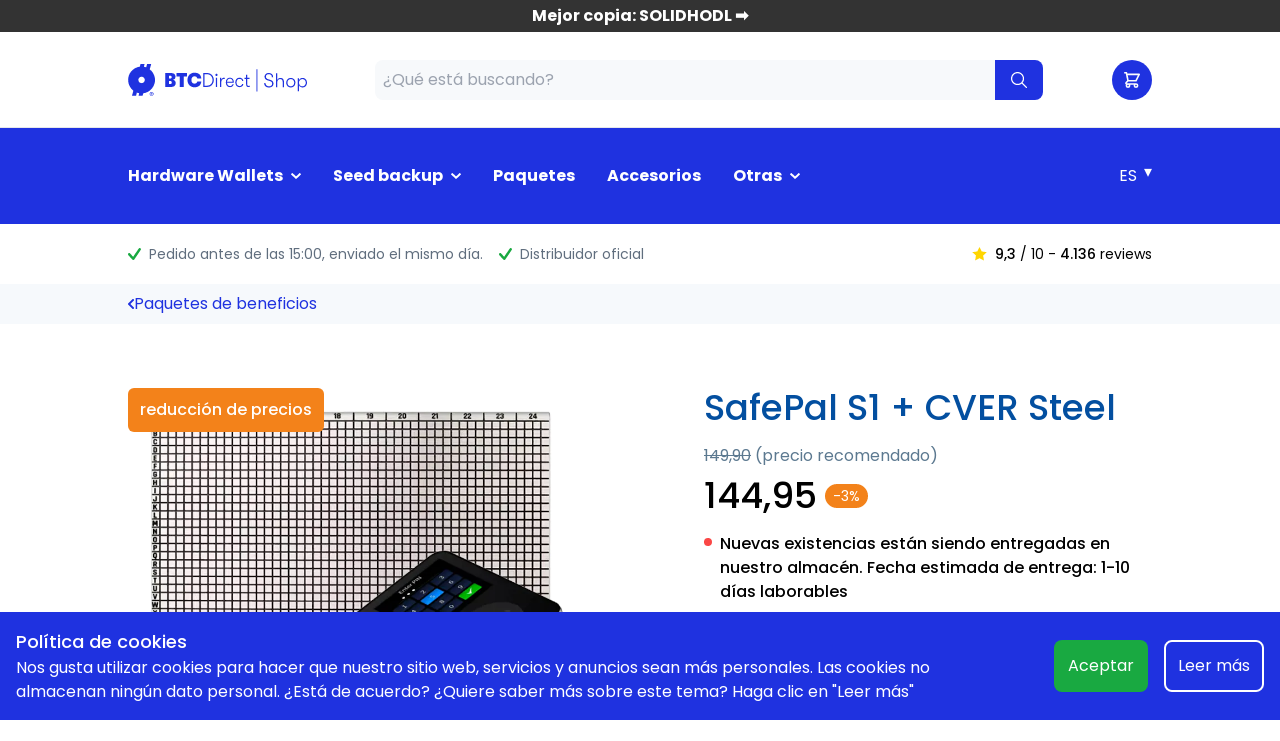

--- FILE ---
content_type: text/html
request_url: https://shop.btcdirect.eu/es-es/products/safepal-s1-cver-steel
body_size: 21568
content:
  <!DOCTYPE html>

<html lang="es">

<head>
  <meta charset="UTF-8">
  <meta http-equiv="X-UA-Compatible" content="IE=edge">
  <meta name="viewport" content="width=device-width, initial-scale=1.0">
  
  <title>
    
    SafePal S1 + CVER Steel |
    BTC Direct Shop</title>
  
  <link rel="canonical" href="https://shop.btcdirect.eu/es-es/products/safepal-s1-cver-steel" />
  
  
  
  
  <link rel="icon" type="image/x-icon" href="/assets/img/favicon.ico">
  
  
  <script type="application/ld+json">
    [{"type":"application/ld+json","json":{"@context":"http://schema.org","@type":"Product","name":"SafePal S1 + CVER Steel","image":"https://images.prismic.io/btcdirect-shop/db3ef0b1-8e77-4637-88f5-32231245ed6c_SafePal-S1%2BCVER-Steel.png?auto=compress,format","url":"https://shop.btcdirect.eu/es-es/products/safepal-s1-cver-steel","description":"","offers":{"@type":"AggregateOffer","priceCurrency":"EUR","availability":"http://schema.org/InStock","price":"144,95","lowPrice":"144,95","itemCondition":"http://schema.org/NewCondition"},"aggregateRating":{}}}]
  </script>
  
  <style>
    [x-cloak] {
      display: none !important;
    }
  </style>
  
  
  <meta name="google-site-verification" content="jgjePRgyP7BCyNK16Yi3Lfyag5fPJutXAaF9kK_UWvs" />
  <link rel="stylesheet" href="/assets/css/btcdshop.css">
  
  
  
  <link rel="preconnect" href="https://app.snipcart.com" />
  <link rel="preconnect" href="https://cdn.snipcart.com" />
  <link rel="preload" as="style" href="https://cdn.snipcart.com/themes/v3.3.1/default/snipcart.css"
    onload="this.onload=null;this.rel='stylesheet'" />
  <script defer src="https://cdn.jsdelivr.net/npm/algoliasearch@4.5.1/dist/algoliasearch-lite.umd.js"
    integrity="sha256-EXPXz4W6pQgfYY3yTpnDa3OH8/EPn16ciVsPQ/ypsjk=" crossorigin="anonymous"></script>
  <script defer src="https://cdn.jsdelivr.net/npm/instantsearch.js@4.8.3/dist/instantsearch.production.min.js"
    integrity="sha256-LAGhRRdtVoD6RLo2qDQsU2mp+XVSciKRC8XPOBWmofM=" crossorigin="anonymous"></script>
  <script defer src="/assets/js/main.js?v=eac0a54ec6"></script>
  <script defer src="/assets/js/snipcart.js?v=7208b3cbc8"></script>
  <script defer src="https://unpkg.com/@alpinejs/collapse@3.x.x/dist/cdn.min.js"></script>
  <script defer src="https://unpkg.com/@alpinejs/intersect@3.x.x/dist/cdn.min.js"></script>
  <script defer src="https://unpkg.com/@alpinejs/persist@3.x.x/dist/cdn.min.js"></script>
  <script defer src="https://unpkg.com/alpinejs@3.9.1/dist/cdn.min.js"></script>

  <!-- Google Tag Manager -->
  <script>(function(w,d,s,l,i){w[l]=w[l]||[];w[l].push({'gtm.start':
  new Date().getTime(),event:'gtm.js'});var f=d.getElementsByTagName(s)[0],
  j=d.createElement(s),dl=l!='dataLayer'?'&l='+l:'';j.async=true;j.src=
  'https://tu.shop.btcdirect.eu/gtm.js?id='+i+dl;f.parentNode.insertBefore(j,f);
  })(window,document,'script','dataLayer','GTM-WM8375Q');</script>
  <!-- End Google Tag Manager -->

  <!-- Global site tag (gtag.js) - Google Analytics -->
  <script async src="https://www.googletagmanager.com/gtag/js?id=G-ZWC01EXEEN"></script>
  <script>
    window.dataLayer = window.dataLayer || [];

    function gtag() {
      dataLayer.push(arguments);
    }
    gtag('js', new Date());

    gtag('config', 'G-ZWC01EXEEN', {});
  </script>
  <!-- Facebook Pixel Code -->

  <script>
    ! function (f, b, e, v, n, t, s) {
      if (f.fbq) return;
      n = f.fbq = function () {
        n.callMethod ?
          n.callMethod.apply(n, arguments) : n.queue.push(arguments)
      };
      if (!f._fbq) f._fbq = n;
      n.push = n;
      n.loaded = !0;
      n.version = '2.0';
      n.queue = [];
      t = b.createElement(e);
      t.async = !0;
      t.src = v;
      s = b.getElementsByTagName(e)[0];
      s.parentNode.insertBefore(t, s)
    }(window, document, 'script',
      'https://connect.facebook.net/en_US/fbevents.js');
    fbq('init', '2848971245359783');
    fbq('track', 'PageView');
  </script>
  <noscript>
    <img height="1" width="1" src="https://www.facebook.com/tr?id=2848971245359783&ev=PageView
  &noscript=1" />
  </noscript>
  <!-- End Facebook Pixel Code -->
  <script src="https://script.tapfiliate.com/tapfiliate.js" type="text/javascript" async></script>
  <script type="text/javascript">
    (function (t, a, p) {
      t.TapfiliateObject = a;
      t[a] = t[a] || function () {
        (t[a].q = t[a].q || []).push(arguments)
      }
    })(window, 'tap');

    tap('create', '7676-ac2b68', {
      integration: "javascript"
    });
    tap('detect');
  </script>

</head>

<body>

  
  <a href="/es-es/products/solidhodl"
    class="py-1 px-4 fixed z-40 top-0 right-0 left-0 h-8 flex items-center justify-center"
    style="background-color: #333333; color: #FFFFFF;">
    <div class="font-bold">Mejor copia: SOLIDHODL ➡️</div>
  </a>
  
  <header x-data="{mobileActive: false, mobileSearchActive: false }">
    <div
      class="top-8 h-16 md:h-24 fixed right-0 left-0 z-40 flex w-full items-center bg-white border-b border-gray-200">
      <div class="container mx-auto">
        <div class="flex w-full justify-between pt-2 pb-2 flex-wrap md:flex-nowrap items-center">
          <div class="md:hidden">
            <button class="nav-toggle" :class="mobileActive ? 'active' : ''" @click="mobileActive = !mobileActive">
              <span></span>
              <span></span>
              <span></span>
            </button>
          </div>
          <a href="/es-es/" class="order-2 flex-shrink-0">
            <img class="h-6 md:h-8" alt="Shop Logo" src="https://btcdirect-shop.cdn.prismic.io/btcdirect-shop/Z2AFMpbqstJ98iia_BTCD_Shop-Logo-BTC_Blue-rgb1%402x.svg">
          </a>
          <div class="header-search order-4 w-full md:order-2  md:block absolute md:relative top-full left-0 right-0 bg-white border-b border-t border-gray-200 !px-4 !py-4 md:border-none rounded-none" x-bind:class="mobileSearchActive ? '!block' : 'hidden'">
              <div class="relative w-full">
    <div id="searchbox"></div>
    <div id="hits" class="z-10 border border-gray-100 absolute left-0 right-0 top-full bg-white"></div>
  </div>

  <script>
    function algoliaRouteURL(url) {
      const currentURL = new URL(window.location.href);
      const params = currentURL.pathname.split('/');
      const isCryptomaan = currentURL.hostname.includes('cryptomaan');
      window.location.href = isCryptomaan ? currentURL.origin + '/products/' + url : currentURL.origin + '/' + params[
        1] + '/products/' + url;
    }

    document.addEventListener('DOMContentLoaded', () => {
      const searchClient = window.algoliasearch('6HFXJPI672', '7c598b1f12e9f699f0a19f429ac758dc')

      let algoliaSearch = '';

      algoliaSearch = window.instantsearch({
        indexName: 'shop_main_nl',
        searchClient,
        searchFunction(helper) {
          const container = document.querySelector('#hits')
          container.style.display = helper.state.query === '' ? 'none' : ''
          if (helper.state.query !== '') {
            helper.search()
          }
        }
      })

      algoliaSearch.addWidgets([
        window.instantsearch.widgets.searchBox({
          container: '#searchbox',
          placeholder: "¿Qué está buscando?"
        }),
        window.instantsearch.widgets.hits({
          container: '#hits',
          transformItems(items) {
            return items.filter(item => item.available_for_sale === true && item.is_bundle === false)
          },
          templates: {
            item(hit) {
              return hit.image ? `
          <div onclick="algoliaRouteURL('${hit.objectID}')" class="cursor-pointer p-4 flex items-center border-b border-gray-200 hover:underline">
            <img class="w-8 mr-8" src="${hit.image}&h=64" /> ${hit.title}
          </div>
        ` : `<div onclick="algoliaRouteURL('${hit.objectID}')" class="cursor-pointer p-4 flex items-center border-b border-gray-200 hover:undelin">
            <div class="w-8 mr-8"></div>${hit.title}
          </div>`
            }
          }
        })
      ])

      algoliaSearch.start()


    })
  </script>
          </div>
          <div class="account-cart flex items-center order-3">
            <button 
            @click="mobileSearchActive = !mobileSearchActive"
              class="text-black flex  h-10 w-10 rounded-full  justify-center items-center md:hidden">
              <div class="relative">
                  <svg xmlns="http://www.w3.org/2000/svg" fill="none" viewBox="0 0 24 24" stroke-width="1.5" stroke="currentColor" class="w-6 h-6">
    <path stroke-linecap="round" stroke-linejoin="round" d="M21 21l-5.197-5.197m0 0A7.5 7.5 0 105.196 5.196a7.5 7.5 0 0010.607 10.607z" />
  </svg>

              </div>
            </button>
            <button
              class="snipcart-checkout md:bg-secondary font-medium text-white flex  h-10 w-10 rounded-full  justify-center items-center">
              <div class="relative">
                <img src="/assets/img/cart.svg" class="h-5 md:h-4 filter invert md:invert-0" alt="Winkelwagen">
                <span id="cart-total" style="display: none;"
                  class="bg-negative-trend absolute rounded-full h-5 w-5 -top-4 -right-4 text-xs flex items-center justify-center"></span>
              </div>
            </button>
          </div>
        </div>
      </div>
    </div>
    <div class="z-30 top-24 md:top-16 fixed md:relative left-0 right-0 md:left-auto md:right-auto py-3 bg-secondary
      mobile-nav mt-0 md:mt-16 w-full overflow-auto md:overflow-visible max-h-[calc(100vh_-_6rem)]" :class="mobileActive ? 'mobile-active' : ''">
      <div class="container mx-auto">
        <div class="nav-wrapper">
          <nav id="primary-nav">
            <ul class="flex">
              
              <li class="flex items-center group flex-col md:flex-row py-2 md:py-4 px-4" x-data="{mobileOpen: false }">
                <div class="flex items-center ml-auto md:mr-auto">
                <a href="/es-es/collections/hardware-wallets" class="font-bold text-header-nav-text flex items-center">
                  Hardware Wallets
                </a>
                
                  <div class="p-2 md:p-0 cursor:pointer"  @click="mobileOpen = !mobileOpen" >
                    <svg class="block text-white fill-current ml-2" width="10px" height="6px" viewBox="0 0 10 6"
                    version="1.1" xmlns="http://www.w3.org/2000/svg" xmlns:xlink="http://www.w3.org/1999/xlink">
                    <g stroke="none" stroke-width="1" fill-rule="evenodd">
                      <g transform="translate(-882.000000, -48.000000)">
                        <path id="Right-2"
                          d="M885.52913,46.149 C885.34073,45.950382 885.03563,45.950382 884.84908,46.149 L884.16903,46.863532 C883.9806,47.060232 883.9806,47.379544 884.16903,47.576202 L887.44697,50.970838 L884.14188,54.393726 C883.95334,54.59142 883.95334,54.910718 884.14188,55.107278 L884.82193,55.821866 C885.00845,56.018524 885.31347,56.018524 885.50198,55.821866 L889.82905,51.328076 C890.01556,51.130536 890.01556,50.811224 889.82905,50.613544 L885.52913,46.149 Z"
                          transform="translate(887.000000, 51.000000) rotate(-270.000000) translate(-887.000000, -51.000000) " />
                      </g>
                    </g>
                  </svg>
                  </div>

                  
                
                  </div>
                <ul class="hidden md:hidden md:group-hover:block md:absolute md:min-w-[14rem] md:top-full md:left-1/2 md:transform md:-translate-x-1/2 md:bg-white md:rounded-3xl md:shadow-xl flex flex-col p-4 md:p-6 z-50" :class="{'!flex' : mobileOpen}">
                    <div class="h-4 w-4 bg-white transform rotate-45 left-1/2 -translate-x-1/2 absolute -top-[0.5rem] hidden md:block "></div>
                
                  <li class="py-0.5 md:py-1.5">
                    <a href="/es-es/collections/hardware-wallets"
                      class="font-medium text-white md:text-header-nav-sub-text hover:text-header-nav-sub-text hover:underline">
                      Todos los hardware wallets
                    </a>
                  </li>
                  
                  <li class="py-0.5 md:py-1.5">
                    <a href="/es-es/collections/bitcoin-only-hardware-wallets"
                      class="font-medium text-white md:text-header-nav-sub-text hover:text-header-nav-sub-text hover:underline">
                      Wallets solo Bitcoin
                    </a>
                  </li>
                  
                  <li class="py-0.5 md:py-1.5">
                    <a href="/es-es/collections/ledger"
                      class="font-medium text-white md:text-header-nav-sub-text hover:text-header-nav-sub-text hover:underline">
                      Ledger
                    </a>
                  </li>
                  
                  <li class="py-0.5 md:py-1.5">
                    <a href="/es-es/collections/trezor"
                      class="font-medium text-white md:text-header-nav-sub-text hover:text-header-nav-sub-text hover:underline">
                      TREZOR
                    </a>
                  </li>
                  
                  <li class="py-0.5 md:py-1.5">
                    <a href="/es-es/collections/bitbox"
                      class="font-medium text-white md:text-header-nav-sub-text hover:text-header-nav-sub-text hover:underline">
                      BitBox02
                    </a>
                  </li>
                  
                  <li class="py-0.5 md:py-1.5">
                    <a href="/es-es/collections/blockstream"
                      class="font-medium text-white md:text-header-nav-sub-text hover:text-header-nav-sub-text hover:underline">
                      Blockstream Jade (Plus)
                    </a>
                  </li>
                  
                  <li class="py-0.5 md:py-1.5">
                    <a href="/es-es/products/keystone-pro"
                      class="font-medium text-white md:text-header-nav-sub-text hover:text-header-nav-sub-text hover:underline">
                      Keystone 3 Pro
                    </a>
                  </li>
                  
                  <li class="py-0.5 md:py-1.5">
                    <a href="/es-es/products/ngrave-zero"
                      class="font-medium text-white md:text-header-nav-sub-text hover:text-header-nav-sub-text hover:underline">
                      NGRAVE ZERO
                    </a>
                  </li>
                  
                  <li class="py-0.5 md:py-1.5">
                    <a href="/es-es/collections/onekey"
                      class="font-medium text-white md:text-header-nav-sub-text hover:text-header-nav-sub-text hover:underline">
                      OneKey
                    </a>
                  </li>
                  
                  <li class="py-0.5 md:py-1.5">
                    <a href="/es-es/collections/foundation"
                      class="font-medium text-white md:text-header-nav-sub-text hover:text-header-nav-sub-text hover:underline">
                      Passport
                    </a>
                  </li>
                  
                  <li class="py-0.5 md:py-1.5">
                    <a href="/es-es/collections/safepal"
                      class="font-medium text-white md:text-header-nav-sub-text hover:text-header-nav-sub-text hover:underline">
                      SafePal
                    </a>
                  </li>
                  
                  <li class="py-0.5 md:py-1.5">
                    <a href="/es-es/collections/secux"
                      class="font-medium text-white md:text-header-nav-sub-text hover:text-header-nav-sub-text hover:underline">
                      SecuX
                    </a>
                  </li>
                  
                  <li class="py-0.5 md:py-1.5">
                    <a href="/es-es/products/tangem-kaart-multi-currency"
                      class="font-medium text-white md:text-header-nav-sub-text hover:text-header-nav-sub-text hover:underline">
                      Tangem Wallet
                    </a>
                  </li>
                  
                  <li class="py-0.5 md:py-1.5">
                    <a href="/es-es/hardware-wallet-herramienta-de-seleccion"
                      class="font-medium text-white md:text-header-nav-sub-text hover:text-header-nav-sub-text hover:underline">
                      🔍 Herramienta de selección
                    </a>
                  </li>
                  
                </ul>
                
              </li>
              
              <li class="flex items-center group flex-col md:flex-row py-2 md:py-4 px-4" x-data="{mobileOpen: false }">
                <div class="flex items-center ml-auto md:mr-auto">
                <a href="/es-es/collections/seed-backup" class="font-bold text-header-nav-text flex items-center">
                  Seed backup
                </a>
                
                  <div class="p-2 md:p-0 cursor:pointer"  @click="mobileOpen = !mobileOpen" >
                    <svg class="block text-white fill-current ml-2" width="10px" height="6px" viewBox="0 0 10 6"
                    version="1.1" xmlns="http://www.w3.org/2000/svg" xmlns:xlink="http://www.w3.org/1999/xlink">
                    <g stroke="none" stroke-width="1" fill-rule="evenodd">
                      <g transform="translate(-882.000000, -48.000000)">
                        <path id="Right-2"
                          d="M885.52913,46.149 C885.34073,45.950382 885.03563,45.950382 884.84908,46.149 L884.16903,46.863532 C883.9806,47.060232 883.9806,47.379544 884.16903,47.576202 L887.44697,50.970838 L884.14188,54.393726 C883.95334,54.59142 883.95334,54.910718 884.14188,55.107278 L884.82193,55.821866 C885.00845,56.018524 885.31347,56.018524 885.50198,55.821866 L889.82905,51.328076 C890.01556,51.130536 890.01556,50.811224 889.82905,50.613544 L885.52913,46.149 Z"
                          transform="translate(887.000000, 51.000000) rotate(-270.000000) translate(-887.000000, -51.000000) " />
                      </g>
                    </g>
                  </svg>
                  </div>

                  
                
                  </div>
                <ul class="hidden md:hidden md:group-hover:block md:absolute md:min-w-[14rem] md:top-full md:left-1/2 md:transform md:-translate-x-1/2 md:bg-white md:rounded-3xl md:shadow-xl flex flex-col p-4 md:p-6 z-50" :class="{'!flex' : mobileOpen}">
                    <div class="h-4 w-4 bg-white transform rotate-45 left-1/2 -translate-x-1/2 absolute -top-[0.5rem] hidden md:block "></div>
                
                  <li class="py-0.5 md:py-1.5">
                    <a href="/es-es/collections/seed-backups"
                      class="font-medium text-white md:text-header-nav-sub-text hover:text-header-nav-sub-text hover:underline">
                      Alle backups
                    </a>
                  </li>
                  
                  <li class="py-0.5 md:py-1.5">
                    <a href="/es-es/products/solidhodl"
                      class="font-medium text-white md:text-header-nav-sub-text hover:text-header-nav-sub-text hover:underline">
                      SOLIDHODL ⭐ (mejor elección)
                    </a>
                  </li>
                  
                  <li class="py-0.5 md:py-1.5">
                    <a href="/es-es/products/billfodl"
                      class="font-medium text-white md:text-header-nav-sub-text hover:text-header-nav-sub-text hover:underline">
                      Billfodl
                    </a>
                  </li>
                  
                  <li class="py-0.5 md:py-1.5">
                    <a href="/es-es/collections/cryptosteel"
                      class="font-medium text-white md:text-header-nav-sub-text hover:text-header-nav-sub-text hover:underline">
                      Cryptosteel
                    </a>
                  </li>
                  
                  <li class="py-0.5 md:py-1.5">
                    <a href="/es-es/collections/cryptotag-collection"
                      class="font-medium text-white md:text-header-nav-sub-text hover:text-header-nav-sub-text hover:underline">
                      CRYPTOTAG
                    </a>
                  </li>
                  
                  <li class="py-0.5 md:py-1.5">
                    <a href="/es-es/products/trezor-keep-metal"
                      class="font-medium text-white md:text-header-nav-sub-text hover:text-header-nav-sub-text hover:underline">
                      Trezor Keep Metal
                    </a>
                  </li>
                  
                  <li class="py-0.5 md:py-1.5">
                    <a href="/es-es/collections/x-seed-collection"
                      class="font-medium text-white md:text-header-nav-sub-text hover:text-header-nav-sub-text hover:underline">
                      X-Seed (SecuX)
                    </a>
                  </li>
                  
                </ul>
                
              </li>
              
              <li class="flex items-center group flex-col md:flex-row py-2 md:py-4 px-4" x-data="{mobileOpen: false }">
                <div class="flex items-center ml-auto md:mr-auto">
                <a href="/es-es/collections/paquetes-de-beneficios" class="font-bold text-header-nav-text flex items-center">
                  Paquetes
                </a>
                
                
              </li>
              
              <li class="flex items-center group flex-col md:flex-row py-2 md:py-4 px-4" x-data="{mobileOpen: false }">
                <div class="flex items-center ml-auto md:mr-auto">
                <a href="/es-es/collections/accesorios" class="font-bold text-header-nav-text flex items-center">
                  Accesorios
                </a>
                
                
              </li>
              
              <li class="flex items-center group flex-col md:flex-row py-2 md:py-4 px-4" x-data="{mobileOpen: false }">
                <div class="flex items-center ml-auto md:mr-auto">
                <a href="/es-es/collections/otras-categorias" class="font-bold text-header-nav-text flex items-center">
                  Otras
                </a>
                
                  <div class="p-2 md:p-0 cursor:pointer"  @click="mobileOpen = !mobileOpen" >
                    <svg class="block text-white fill-current ml-2" width="10px" height="6px" viewBox="0 0 10 6"
                    version="1.1" xmlns="http://www.w3.org/2000/svg" xmlns:xlink="http://www.w3.org/1999/xlink">
                    <g stroke="none" stroke-width="1" fill-rule="evenodd">
                      <g transform="translate(-882.000000, -48.000000)">
                        <path id="Right-2"
                          d="M885.52913,46.149 C885.34073,45.950382 885.03563,45.950382 884.84908,46.149 L884.16903,46.863532 C883.9806,47.060232 883.9806,47.379544 884.16903,47.576202 L887.44697,50.970838 L884.14188,54.393726 C883.95334,54.59142 883.95334,54.910718 884.14188,55.107278 L884.82193,55.821866 C885.00845,56.018524 885.31347,56.018524 885.50198,55.821866 L889.82905,51.328076 C890.01556,51.130536 890.01556,50.811224 889.82905,50.613544 L885.52913,46.149 Z"
                          transform="translate(887.000000, 51.000000) rotate(-270.000000) translate(-887.000000, -51.000000) " />
                      </g>
                    </g>
                  </svg>
                  </div>

                  
                
                  </div>
                <ul class="hidden md:hidden md:group-hover:block md:absolute md:min-w-[14rem] md:top-full md:left-1/2 md:transform md:-translate-x-1/2 md:bg-white md:rounded-3xl md:shadow-xl flex flex-col p-4 md:p-6 z-50" :class="{'!flex' : mobileOpen}">
                    <div class="h-4 w-4 bg-white transform rotate-45 left-1/2 -translate-x-1/2 absolute -top-[0.5rem] hidden md:block "></div>
                
                  <li class="py-0.5 md:py-1.5">
                    <a href="/es-es/collections/crypto-nodes"
                      class="font-medium text-white md:text-header-nav-sub-text hover:text-header-nav-sub-text hover:underline">
                      Nodos de Bitcoin
                    </a>
                  </li>
                  
                  <li class="py-0.5 md:py-1.5">
                    <a href="/es-es/collections/bitcoin-miners"
                      class="font-medium text-white md:text-header-nav-sub-text hover:text-header-nav-sub-text hover:underline">
                      Bitcoin Miners
                    </a>
                  </li>
                  
                  <li class="py-0.5 md:py-1.5">
                    <a href="/es-es/collections/black-friday-bitcoin-crypto"
                      class="font-medium text-white md:text-header-nav-sub-text hover:text-header-nav-sub-text hover:underline">
                      Ofertas 🔥
                    </a>
                  </li>
                  
                </ul>
                
              </li>
              
            </ul>
          </nav>
          <div class="nav-right ml-auto mr-4 md:mr-0">
            
              
  
  <div x-data="{language: 'es-es'}" class="relative ">
    <select x-on:change="window.location.href = new URL(window.location.href).origin + '/' + language"
      x-model="language" class="bg-transparent border-0 appearance-none text-header-nav-text pr-3">
      <option value="es-es">
        ES
      </option>
      
      
      <option value="nl-nl">
        NL 
      </option>
      
      
      
      <option value="en-gb">
        EN 
      </option>
      
      
      
      <option value="de-de">
        DE 
      </option>
      
      
      
      <option value="fr-fr">
        FR 
      </option>
      
      
      
      <option value="pt-pt">
        PT 
      </option>
      
      
      
      
    </select>
    <div class="text-white absolute right-0 top-1">
      ▾
    </div>
  </div>
            
          </div>
        </div>
      </div>
    </div>
    <div class="w-full   mt-24 md:mt-16 ">
      <div class="container mx-auto flex">
        <div style="min-height: 60px; width: 100%;">
  <div class="flex w-full" x-data="{day: new Date().getDay()}" x-cloak>
    <div class="flex text-text-gray-1 py-5 text-sm relative md:h-auto overflow-hidden md:overflow-auto w-full">
      <div class="flex w-full " name="slide">
        <div
          class="mr-4 flex items-center absolute sm:relative left-0 top-4 sm:top-auto w-full sm:w-auto justify-center sm:justify-start whitespace-nowrap">
          <img src="/assets/img/Vinkje.svg" alt="check" class="h-3 w-auto mr-2">
          <strong class="font-normal text-text-gray-2">
            <span x-show="day == 6">
              <span>Pedido antes de las 23:59</span>,
              entregado el lunes
            </span>
            <span x-show="day !== 6 && day !== 0">
              <span>Pedido antes de las 15:00</span>,
              enviado el mismo día.
            </span>
            <span x-show="day === 0">
              <span>Pedido antes de las 15:00</span>,
              enviado el mismo día.
            </span>
          </strong>
        </div>
        
        <div class="flex whitespace-nowrap">
          
          <div
            class="items-center mr-4 hidden lg:flex ">
            <img src="/assets/img/Vinkje.svg" alt="check" class="h-3 w-auto mr-2">
            <strong class="font-normal text-text-gray-2">Distribuidor oficial</strong>
            
          </div>
          
          <div
            class="items-center mr-4 hidden  2xl:flex">
            <img src="/assets/img/Vinkje.svg" alt="check" class="h-3 w-auto mr-2">
            <strong class="font-normal text-text-gray-2">Asistencia de expertos</strong>
            
          </div>
          
        </div>
      </div>
    </div>
    <a href="https://www.webwinkelkeur.nl/webshop/Cryptomaan_1202685/reviews" target="_blank"
      class=" items-center text-sm ml-auto hidden md:flex flex-shrink-0">
      <img src="/assets/img/Sterretje.svg" alt="star" class="h-3.5 w-auto mr-2">
      <strong class="font-medium">9,3</strong>&nbsp;/ 10 -&nbsp;<strong class="font-medium">4.136</strong> &nbsp;reviews
    </a>
  </div>
</div>
      </div>
    </div>
  </header>

  

<div class="bg-grayscale-lighter">
  <div class="container mx-auto">
    <div class="flex gap-x-4 items-center py-2">
      <a href="/es-es/collections/paquetes-de-beneficios"><img src="/assets/img/chevron_left.svg" alt="back" class="h-2.5" /></a>
      
      <a class="text-primary-default" href="/es-es/collections/paquetes-de-beneficios">Paquetes de beneficios</a>
      
      
    </div>
  </div>
</div>

  <main class="main">
    <div class="pt-4 md:pt-16 pb-16 w-full">
      <div class="container mx-auto">
        <div class="grid grid-cols-1 md:grid-cols-2 gap-8 md:gap-32" x-data="addToCart({...{&#34;id&#34;:&#34;YZJ7jRMAACUAVf30&#34;,&#34;uid&#34;:&#34;safepal-s1-cver-steel&#34;,&#34;url&#34;:null,&#34;type&#34;:&#34;product&#34;,&#34;href&#34;:&#34;https://btcdirect-shop.cdn.prismic.io/api/v2/documents/search?ref=aWpSUBIAACEAoI4_&amp;q=%5B%5B%3Ad+%3D+at%28document.id%2C+%22YZJ7jRMAACUAVf30%22%29+%5D%5D&#34;,&#34;tags&#34;:[],&#34;first_publication_date&#34;:&#34;2021-11-15T15:24:07+0000&#34;,&#34;last_publication_date&#34;:&#34;2024-08-26T07:54:26+0000&#34;,&#34;slugs&#34;:[&#34;safepal-s1--cver-steel&#34;],&#34;linked_documents&#34;:[],&#34;lang&#34;:&#34;nl-nl&#34;,&#34;alternate_languages&#34;:[{&#34;id&#34;:&#34;YZJ7ohMAACYAVf5T&#34;,&#34;type&#34;:&#34;product&#34;,&#34;lang&#34;:&#34;de-de&#34;,&#34;uid&#34;:&#34;safepal-s1-cver-steel&#34;},{&#34;id&#34;:&#34;YZJ7rRMAACQAVf6M&#34;,&#34;type&#34;:&#34;product&#34;,&#34;lang&#34;:&#34;en-gb&#34;,&#34;uid&#34;:&#34;safepal-s1-cver-steel&#34;},{&#34;id&#34;:&#34;YZJ70BMAACYAVf87&#34;,&#34;type&#34;:&#34;product&#34;,&#34;lang&#34;:&#34;fr-fr&#34;,&#34;uid&#34;:&#34;safepal-s1-cver-steel&#34;},{&#34;id&#34;:&#34;YZJ7vxMAACQAVf7h&#34;,&#34;type&#34;:&#34;product&#34;,&#34;lang&#34;:&#34;es-es&#34;,&#34;uid&#34;:&#34;safepal-s1-cver-steel&#34;},{&#34;id&#34;:&#34;YZJ73RMAACYAVf92&#34;,&#34;type&#34;:&#34;product&#34;,&#34;lang&#34;:&#34;pt-pt&#34;,&#34;uid&#34;:&#34;safepal-s1-cver-steel&#34;}],&#34;data&#34;:{&#34;backend_title&#34;:[{&#34;type&#34;:&#34;heading1&#34;,&#34;text&#34;:&#34;SafePal S1 + CVER Steel&#34;,&#34;spans&#34;:[]}],&#34;redirect&#34;:null,&#34;breadcrumbs&#34;:[{&#34;collection&#34;:{&#34;id&#34;:&#34;YFh2QhAAACEAG8B-&#34;,&#34;type&#34;:&#34;collection&#34;,&#34;tags&#34;:[],&#34;lang&#34;:&#34;es-es&#34;,&#34;slug&#34;:&#34;paquetes-de-beneficios&#34;,&#34;first_publication_date&#34;:&#34;2021-03-22T10:49:42+0000&#34;,&#34;last_publication_date&#34;:&#34;2026-01-15T10:15:56+0000&#34;,&#34;uid&#34;:&#34;paquetes-de-beneficios&#34;,&#34;data&#34;:{&#34;uid&#34;:&#34;paquetes-de-beneficios&#34;,&#34;title&#34;:&#34;Paquetes de beneficios&#34;},&#34;link_type&#34;:&#34;Document&#34;,&#34;key&#34;:&#34;a8397ca9-cb45-4f77-be2b-2907a2ebf1d3&#34;,&#34;isBroken&#34;:false}}],&#34;show&#34;:&#34;true&#34;,&#34;extra_levertijd&#34;:null,&#34;product_category&#34;:&#34;Voordeelbundels&#34;,&#34;is_bundle&#34;:true,&#34;available_for_sale&#34;:false,&#34;digital_product&#34;:false,&#34;btc_direct_integration&#34;:false,&#34;requires_shipping&#34;:true,&#34;brand&#34;:&#34;SafePal CVER&#34;,&#34;bundle_products&#34;:[],&#34;variants&#34;:[{&#34;image&#34;:{&#34;dimensions&#34;:{&#34;width&#34;:1000,&#34;height&#34;:1000},&#34;alt&#34;:&#34;safepal s1 cver steel&#34;,&#34;copyright&#34;:null,&#34;url&#34;:&#34;https://images.prismic.io/btcdirect-shop/db3ef0b1-8e77-4637-88f5-32231245ed6c_SafePal-S1%2BCVER-Steel.png?auto=compress,format&#34;,&#34;id&#34;:&#34;YfvASREAACUAW7HE&#34;,&#34;edit&#34;:{&#34;x&#34;:0,&#34;y&#34;:0,&#34;zoom&#34;:1,&#34;background&#34;:&#34;transparent&#34;}},&#34;sku&#34;:&#34;VB-044&#34;,&#34;price&#34;:&#34;144.95&#34;,&#34;compare_at_price&#34;:&#34;149.90&#34;,&#34;variant_category&#34;:null,&#34;variant_name&#34;:null,&#34;cost_per_item&#34;:71.44,&#34;tax&#34;:&#34;high&#34;,&#34;ean&#34;:null,&#34;qls_id&#34;:&#34;ba0b3064-01ea-4251-bfbf-b71688a2ef96&#34;}],&#34;product_images&#34;:[{&#34;image&#34;:{}}],&#34;highlighted_properties&#34;:[{&#34;icon&#34;:{},&#34;text_bold&#34;:null,&#34;text&#34;:null}],&#34;product_description&#34;:&#34;&#34;,&#34;product_description_v2&#34;:[{&#34;title&#34;:null,&#34;rich_text&#34;:[],&#34;rich_text_read_more&#34;:[]}],&#34;recommended_products&#34;:[{&#34;only_on_countries&#34;:null,&#34;description_short&#34;:&#34;La copia de seguridad definitiva para tu cartera de hardware. Protege tu semilla de recuperación (12, 18, 20 o 24 palabras) en acero de primera calidad sin errores.&#34;,&#34;id&#34;:&#34;ZNXgGhAAACIA3iPP&#34;,&#34;type&#34;:&#34;product&#34;,&#34;tags&#34;:[],&#34;lang&#34;:&#34;nl-nl&#34;,&#34;slug&#34;:&#34;solidhodl&#34;,&#34;first_publication_date&#34;:&#34;2023-08-11T07:15:42+0000&#34;,&#34;last_publication_date&#34;:&#34;2026-01-05T10:19:29+0000&#34;,&#34;uid&#34;:&#34;solidhodl&#34;,&#34;data&#34;:{&#34;body&#34;:[{&#34;primary&#34;:{},&#34;items&#34;:[{&#34;options&#34;:&#34;Puncher&#34;}],&#34;id&#34;:&#34;filter_-_technique$fc7de5e6-eefa-4ce4-bb26-1b55eaa156dd&#34;,&#34;slice_type&#34;:&#34;filter_-_technique&#34;,&#34;slice_label&#34;:null},{&#34;primary&#34;:{},&#34;items&#34;:[{&#34;options&#34;:&#34;Stainless steel&#34;}],&#34;id&#34;:&#34;filter_-_material$af1b0851-da02-42c7-a300-a66f9199ad54&#34;,&#34;slice_type&#34;:&#34;filter_-_material&#34;,&#34;slice_label&#34;:null},{&#34;primary&#34;:{},&#34;items&#34;:[{&#34;options&#34;:&#34;BTC Direct&#34;}],&#34;id&#34;:&#34;filter_-_brand$3b35f963-da6f-44d7-9f06-ac35974a77f6&#34;,&#34;slice_type&#34;:&#34;filter_-_brand&#34;,&#34;slice_label&#34;:null},{&#34;primary&#34;:{},&#34;items&#34;:[{&#34;options&#34;:&#34;1&#34;}],&#34;id&#34;:&#34;filter_-_quantity_of_back-ups$350e10cf-7ae5-44dc-975f-07f6544d2b31&#34;,&#34;slice_type&#34;:&#34;filter_-_quantity_of_back-ups&#34;,&#34;slice_label&#34;:null}],&#34;backend_title&#34;:[{&#34;type&#34;:&#34;heading1&#34;,&#34;text&#34;:&#34;SOLIDHODL&#34;,&#34;spans&#34;:[],&#34;direction&#34;:&#34;ltr&#34;}],&#34;digital_product&#34;:false,&#34;short_descriptions&#34;:[{&#34;language&#34;:&#34;nl-nl&#34;,&#34;short_description&#34;:&#34;De beste backup voor bij je hardware wallet. Beveilig je Recovery Seed (12, 18, 20 of 24 woorden) in premium staal zonder daarbij een fout te maken.&#34;},{&#34;language&#34;:&#34;de-de&#34;,&#34;short_description&#34;:&#34;Die ultimative Sicherung für Ihre Hardware-Wallet. Schützen Sie Ihren Recovery-Seed (12, 18, 20 oder 24 Wörter) fehlerfrei in Premiumstahl.&#34;},{&#34;language&#34;:&#34;en-gb&#34;,&#34;short_description&#34;:&#34;The ultimate backup for your hardware wallet. Secure your recovery seed (12, 18, 20, or 24 words) in premium steel without error.&#34;},{&#34;language&#34;:&#34;fr-fr&#34;,&#34;short_description&#34;:&#34;La sauvegarde ultime pour votre hardware wallet. Sécurisez votre phrase de récupération (12, 18, 20 ou 24 mots) dans de l&#39;acier de qualité supérieure sans erreur.&#34;},{&#34;language&#34;:&#34;es-es&#34;,&#34;short_description&#34;:&#34;La copia de seguridad definitiva para tu cartera de hardware. Protege tu semilla de recuperación (12, 18, 20 o 24 palabras) en acero de primera calidad sin errores.&#34;},{&#34;language&#34;:&#34;pt-pt&#34;,&#34;short_description&#34;:&#34;O backup definitivo para sua carteira de hardware. Proteja sua seed de recuperação (12, 18, 20 ou 24 palavras) em aço premium sem erros.&#34;}],&#34;is_bundle&#34;:false,&#34;bundle_products&#34;:[{&#34;product&#34;:{&#34;link_type&#34;:&#34;Document&#34;},&#34;variant_index&#34;:null}],&#34;variants&#34;:[{&#34;image&#34;:{&#34;dimensions&#34;:{&#34;width&#34;:1600,&#34;height&#34;:1600},&#34;alt&#34;:&#34;solidhodl&#34;,&#34;copyright&#34;:null,&#34;url&#34;:&#34;https://images.prismic.io/btcdirect-shop/aPCZ_55xUNkB2BQU_P10SHImageUse216001600.png?auto=format,compress&#34;,&#34;id&#34;:&#34;aPCZ_55xUNkB2BQU&#34;,&#34;edit&#34;:{&#34;x&#34;:0,&#34;y&#34;:0,&#34;zoom&#34;:1,&#34;background&#34;:&#34;transparent&#34;}},&#34;sku&#34;:&#34;SOLID1&#34;,&#34;price&#34;:&#34;89&#34;,&#34;compare_at_price&#34;:null,&#34;variant_category&#34;:&#34;Choose your version&#34;,&#34;variant_name&#34;:&#34;SINGLE (1x PLATE, 1x Puncher, 1x Sleeve)&#34;,&#34;cost_per_item&#34;:null,&#34;tax&#34;:&#34;high&#34;,&#34;ean&#34;:&#34;8720892199904&#34;,&#34;qls_id&#34;:null},{&#34;image&#34;:{&#34;dimensions&#34;:{&#34;width&#34;:1600,&#34;height&#34;:1600},&#34;alt&#34;:null,&#34;copyright&#34;:null,&#34;url&#34;:&#34;https://images.prismic.io/btcdirect-shop/aPCZ_55xUNkB2BQU_P10SHImageUse216001600.png?auto=format,compress&#34;,&#34;id&#34;:&#34;aPCZ_55xUNkB2BQU&#34;,&#34;edit&#34;:{&#34;x&#34;:0,&#34;y&#34;:0,&#34;zoom&#34;:1,&#34;background&#34;:&#34;transparent&#34;}},&#34;sku&#34;:&#34;SOLID2&#34;,&#34;price&#34;:&#34;158&#34;,&#34;compare_at_price&#34;:null,&#34;variant_category&#34;:&#34;Choose your version&#34;,&#34;variant_name&#34;:&#34;SINGLE + 1 extra PLATE&#34;,&#34;cost_per_item&#34;:null,&#34;tax&#34;:&#34;high&#34;,&#34;ean&#34;:&#34;8720892199911&#34;,&#34;qls_id&#34;:null},{&#34;image&#34;:{&#34;dimensions&#34;:{&#34;width&#34;:1600,&#34;height&#34;:1600},&#34;alt&#34;:null,&#34;copyright&#34;:null,&#34;url&#34;:&#34;https://images.prismic.io/btcdirect-shop/aPCZ_55xUNkB2BQU_P10SHImageUse216001600.png?auto=format,compress&#34;,&#34;id&#34;:&#34;aPCZ_55xUNkB2BQU&#34;,&#34;edit&#34;:{&#34;x&#34;:0,&#34;y&#34;:0,&#34;zoom&#34;:1,&#34;background&#34;:&#34;transparent&#34;}},&#34;sku&#34;:&#34;SOLID3&#34;,&#34;price&#34;:&#34;227&#34;,&#34;compare_at_price&#34;:null,&#34;variant_category&#34;:&#34;Choose your version&#34;,&#34;variant_name&#34;:&#34;SINGLE + 2 extra PLATE&#34;,&#34;cost_per_item&#34;:null,&#34;tax&#34;:&#34;high&#34;,&#34;ean&#34;:&#34;8720892199928&#34;,&#34;qls_id&#34;:null},{&#34;image&#34;:{&#34;dimensions&#34;:{&#34;width&#34;:1600,&#34;height&#34;:1600},&#34;alt&#34;:&#34;solidhodl front&#34;,&#34;copyright&#34;:null,&#34;url&#34;:&#34;https://images.prismic.io/btcdirect-shop/aPCZ_J5xUNkB2BQQ_P10SHImageFRONT16001600.png?auto=format,compress&#34;,&#34;id&#34;:&#34;aPCZ_J5xUNkB2BQQ&#34;,&#34;edit&#34;:{&#34;x&#34;:0,&#34;y&#34;:0,&#34;zoom&#34;:1,&#34;background&#34;:&#34;transparent&#34;}},&#34;sku&#34;:&#34;SOLID4&#34;,&#34;price&#34;:&#34;69&#34;,&#34;compare_at_price&#34;:null,&#34;variant_category&#34;:&#34;Choose your version&#34;,&#34;variant_name&#34;:&#34;PLATE&#34;,&#34;cost_per_item&#34;:null,&#34;tax&#34;:&#34;high&#34;,&#34;ean&#34;:&#34;8720892199935&#34;,&#34;qls_id&#34;:null}]},&#34;link_type&#34;:&#34;Document&#34;,&#34;key&#34;:&#34;8146b6d5-3579-4d53-b9cc-7f431b0aede9&#34;,&#34;isBroken&#34;:false},{&#34;only_on_countries&#34;:null,&#34;description_short&#34;:&#34;Por un precio económico, el S1 ofrece el más alto nivel de seguridad para tus criptomonedas. Como billetera air-gapped, está completamente fuera de línea y es fácil de usar.&#34;,&#34;id&#34;:&#34;X8j8cxIAACEAaoBt&#34;,&#34;type&#34;:&#34;product&#34;,&#34;tags&#34;:[],&#34;lang&#34;:&#34;nl-nl&#34;,&#34;slug&#34;:&#34;safepal-s1&#34;,&#34;first_publication_date&#34;:&#34;2020-12-03T15:31:57+0000&#34;,&#34;last_publication_date&#34;:&#34;2025-12-30T11:43:36+0000&#34;,&#34;uid&#34;:&#34;safepal-s1&#34;,&#34;data&#34;:{&#34;description_short&#34;:&#34;SafePal S1 heeft de beste prijs-kwaliteit van alle hardware wallets.&#34;,&#34;body&#34;:[{&#34;primary&#34;:{},&#34;items&#34;:[{&#34;options&#34;:&#34;Black&#34;}],&#34;id&#34;:&#34;filter_-_color$b2aa3eae-6bd5-41a8-a153-5eb1c42ee18e&#34;,&#34;slice_type&#34;:&#34;filter_-_color&#34;,&#34;slice_label&#34;:null},{&#34;primary&#34;:{},&#34;items&#34;:[{&#34;options&#34;:&#34;SafePal&#34;}],&#34;id&#34;:&#34;filter_-_brand$b8052cc0-68a6-481d-bf44-392a98dce460&#34;,&#34;slice_type&#34;:&#34;filter_-_brand&#34;,&#34;slice_label&#34;:null},{&#34;primary&#34;:{},&#34;items&#34;:[{&#34;options&#34;:&#34;Bitcoin (BTC)&#34;},{&#34;options&#34;:&#34;Ethereum (ETH)&#34;},{&#34;options&#34;:&#34;XRP (XRP)&#34;},{&#34;options&#34;:&#34;Dogecoin (DOGE)&#34;},{&#34;options&#34;:&#34;Polkadot (DOT)&#34;},{&#34;options&#34;:&#34;Uniswap (UNI)&#34;},{&#34;options&#34;:&#34;Chainlink (LINK)&#34;},{&#34;options&#34;:&#34;Litecoin (LTC)&#34;}],&#34;id&#34;:&#34;filter_-_major_coin_support$a5c651c6-f21e-4f63-8d9e-f3e9a20c6239&#34;,&#34;slice_type&#34;:&#34;filter_-_major_coin_support&#34;,&#34;slice_label&#34;:null},{&#34;primary&#34;:{},&#34;items&#34;:[{&#34;options&#34;:&#34;Android (mobile)&#34;},{&#34;options&#34;:&#34;iOS (mobile)&#34;}],&#34;id&#34;:&#34;filter_-_operating_system_support$6801cdb2-5a0a-4235-ba1e-1bf3230d0237&#34;,&#34;slice_type&#34;:&#34;filter_-_operating_system_support&#34;,&#34;slice_label&#34;:null},{&#34;primary&#34;:{},&#34;items&#34;:[{&#34;options&#34;:&#34;No connection (air-gapped)&#34;}],&#34;id&#34;:&#34;filter_-_connectivity$b821b759-fe3f-492a-97c1-d19784fe0dec&#34;,&#34;slice_type&#34;:&#34;filter_-_connectivity&#34;,&#34;slice_label&#34;:null}],&#34;backend_title&#34;:[{&#34;type&#34;:&#34;heading1&#34;,&#34;text&#34;:&#34;SafePal S1&#34;,&#34;spans&#34;:[]}],&#34;digital_product&#34;:false,&#34;short_descriptions&#34;:[{&#34;language&#34;:&#34;nl-nl&#34;,&#34;short_description&#34;:&#34;Voor een betaalbare prijs biedt de S1 de hoogste beveiliging voor je cryptocurrencies. Als air-gapped wallet is hij volledig offline en gemakkelijk te gebruiken.&#34;},{&#34;language&#34;:&#34;de-de&#34;,&#34;short_description&#34;:&#34;Zum günstigen Preis bietet der S1 höchste Sicherheit für Ihre Kryptowährungen. Als Air-Gap-Wallet ist er vollständig offline und einfach zu bedienen.&#34;},{&#34;language&#34;:&#34;en-gb&#34;,&#34;short_description&#34;:&#34;For a budget-friendly price, the S1 offers the highest level of security for your cryptocurrencies. As an air-gapped wallet, it&#39;s completely offline and easy to use&#34;},{&#34;language&#34;:&#34;fr-fr&#34;,&#34;short_description&#34;:&#34;Pour un prix abordable, le S1 offre le plus haut niveau de sécurité pour vos cryptomonnaies. En tant que portefeuille air-gap, il est totalement hors ligne et facile à utiliser.&#34;},{&#34;language&#34;:&#34;es-es&#34;,&#34;short_description&#34;:&#34;Por un precio económico, el S1 ofrece el más alto nivel de seguridad para tus criptomonedas. Como billetera air-gapped, está completamente fuera de línea y es fácil de usar.&#34;},{&#34;language&#34;:&#34;pt-pt&#34;,&#34;short_description&#34;:&#34;Por um preço acessível, o S1 oferece o mais alto nível de segurança para as suas criptomoedas. Como uma carteira air-gapped, está completamente offline e é fácil de usar.&#34;}],&#34;is_bundle&#34;:false,&#34;bundle_products&#34;:[],&#34;variants&#34;:[{&#34;image&#34;:{&#34;dimensions&#34;:{&#34;width&#34;:2719,&#34;height&#34;:2725},&#34;alt&#34;:&#34;SafePal S1&#34;,&#34;copyright&#34;:null,&#34;url&#34;:&#34;https://images.prismic.io/btcdirect-shop/09c4c482-2321-40f0-9abf-2556f55e70e2_SafePal+S1+front+and+back.png?auto=compress,format&#34;,&#34;id&#34;:&#34;ZDex0hEAACoARwok&#34;,&#34;edit&#34;:{&#34;x&#34;:0,&#34;y&#34;:0,&#34;zoom&#34;:1,&#34;background&#34;:&#34;transparent&#34;}},&#34;sku&#34;:&#34;SP4&#34;,&#34;price&#34;:&#34;74.95&#34;,&#34;compare_at_price&#34;:null,&#34;variant_category&#34;:&#34;Choose your version&#34;,&#34;variant_name&#34;:&#34;SafePal S1&#34;,&#34;cost_per_item&#34;:32.16,&#34;tax&#34;:&#34;high&#34;,&#34;ean&#34;:&#34;0608119411306&#34;,&#34;qls_id&#34;:&#34;94ce9320-1fdf-41f7-9c43-fb94cd04269e&#34;},{&#34;image&#34;:{&#34;dimensions&#34;:{&#34;width&#34;:7468,&#34;height&#34;:4672},&#34;alt&#34;:&#34;SafePal S1 Pro aluminium front back&#34;,&#34;copyright&#34;:null,&#34;url&#34;:&#34;https://images.prismic.io/btcdirect-shop/57ae77c7-3be9-48f5-80a3-6f0861cb854a_safepal+s1+pro+front+and+back.png?auto=compress,format&#34;,&#34;id&#34;:&#34;ZZ_W-BQAACEAeSKw&#34;,&#34;edit&#34;:{&#34;x&#34;:0,&#34;y&#34;:0,&#34;zoom&#34;:1,&#34;background&#34;:&#34;transparent&#34;}},&#34;sku&#34;:&#34;SP6&#34;,&#34;price&#34;:&#34;99.95&#34;,&#34;compare_at_price&#34;:null,&#34;variant_category&#34;:&#34;Choose your version&#34;,&#34;variant_name&#34;:&#34;SafePal S1 Pro&#34;,&#34;cost_per_item&#34;:null,&#34;tax&#34;:&#34;high&#34;,&#34;ean&#34;:&#34;608119411573&#34;,&#34;qls_id&#34;:null}]},&#34;link_type&#34;:&#34;Document&#34;,&#34;key&#34;:&#34;db1e0806-937b-46a6-8362-5410971f9f18&#34;,&#34;isBroken&#34;:false},{&#34;only_on_countries&#34;:null,&#34;description_short&#34;:&#34;&#34;,&#34;id&#34;:&#34;YVFrfhAAAHAE-fST&#34;,&#34;type&#34;:&#34;product&#34;,&#34;tags&#34;:[],&#34;lang&#34;:&#34;nl-nl&#34;,&#34;slug&#34;:&#34;cver-steel-seedplate-backup&#34;,&#34;first_publication_date&#34;:&#34;2021-09-28T06:42:32+0000&#34;,&#34;last_publication_date&#34;:&#34;2024-10-14T14:11:02+0000&#34;,&#34;uid&#34;:&#34;cver-steel-seedplate-backup&#34;,&#34;data&#34;:{&#34;description_short&#34;:&#34;Premium seed backup voor een budget prijs!&#34;,&#34;body&#34;:[{&#34;primary&#34;:{},&#34;items&#34;:[{&#34;options&#34;:&#34;Puncher&#34;}],&#34;id&#34;:&#34;filter_-_technique$fd19efe2-4f04-4d42-a49a-7ebcef004f20&#34;,&#34;slice_type&#34;:&#34;filter_-_technique&#34;,&#34;slice_label&#34;:null},{&#34;primary&#34;:{},&#34;items&#34;:[{&#34;options&#34;:&#34;Stainless steel&#34;}],&#34;id&#34;:&#34;filter_-_material$b567be97-70ca-4282-9dc0-37eddcff546b&#34;,&#34;slice_type&#34;:&#34;filter_-_material&#34;,&#34;slice_label&#34;:null},{&#34;primary&#34;:{},&#34;items&#34;:[{&#34;options&#34;:&#34;CVER&#34;}],&#34;id&#34;:&#34;filter_-_brand$165f3775-8c92-4fad-9625-871dacfc89e3&#34;,&#34;slice_type&#34;:&#34;filter_-_brand&#34;,&#34;slice_label&#34;:null},{&#34;primary&#34;:{},&#34;items&#34;:[{&#34;options&#34;:&#34;1&#34;}],&#34;id&#34;:&#34;filter_-_quantity_of_back-ups$ce275dee-3dc2-4698-850b-1d4da6811c71&#34;,&#34;slice_type&#34;:&#34;filter_-_quantity_of_back-ups&#34;,&#34;slice_label&#34;:null}],&#34;backend_title&#34;:[{&#34;type&#34;:&#34;heading1&#34;,&#34;text&#34;:&#34;CVER STEEL seedplate backup&#34;,&#34;spans&#34;:[]}],&#34;digital_product&#34;:false,&#34;short_descriptions&#34;:[{&#34;language&#34;:null,&#34;short_description&#34;:null}],&#34;is_bundle&#34;:false,&#34;bundle_products&#34;:[{&#34;product&#34;:{&#34;link_type&#34;:&#34;Document&#34;},&#34;variant_index&#34;:null}],&#34;variants&#34;:[{&#34;image&#34;:{&#34;dimensions&#34;:{&#34;width&#34;:4000,&#34;height&#34;:4000},&#34;alt&#34;:&#34;cver steel&#34;,&#34;copyright&#34;:null,&#34;url&#34;:&#34;https://images.prismic.io/btcdirect-shop/d7af71f4-a0bb-4e51-817b-e440aa5416a7_shot-5_wo_shockwave.jpg?auto=compress,format&#34;,&#34;id&#34;:&#34;Y8kLcxIAALLsw5Fu&#34;,&#34;edit&#34;:{&#34;x&#34;:0,&#34;y&#34;:0,&#34;zoom&#34;:1,&#34;background&#34;:&#34;#fff&#34;}},&#34;sku&#34;:&#34;CVER1&#34;,&#34;price&#34;:&#34;74.95&#34;,&#34;compare_at_price&#34;:null,&#34;variant_category&#34;:null,&#34;variant_name&#34;:null,&#34;cost_per_item&#34;:41,&#34;tax&#34;:&#34;high&#34;,&#34;ean&#34;:&#34;3770010833185&#34;,&#34;qls_id&#34;:&#34;a1697e4a-a1d9-46c7-90af-ac59f64391b5&#34;}]},&#34;link_type&#34;:&#34;Document&#34;,&#34;key&#34;:&#34;e07085d9-deeb-4971-abec-b7003d479acc&#34;,&#34;isBroken&#34;:false},{&#34;only_on_countries&#34;:null,&#34;description_short&#34;:&#34;Funda protectora para tu SafePal S1 (Pro) o SafePal X1.&#34;,&#34;id&#34;:&#34;YXGG0BEAAB8AWS53&#34;,&#34;type&#34;:&#34;product&#34;,&#34;tags&#34;:[],&#34;lang&#34;:&#34;nl-nl&#34;,&#34;slug&#34;:&#34;safepal---kunstleren-hoes&#34;,&#34;first_publication_date&#34;:&#34;2021-11-11T16:08:16+0000&#34;,&#34;last_publication_date&#34;:&#34;2024-12-05T09:08:11+0000&#34;,&#34;uid&#34;:&#34;safepal-leren-hoes&#34;,&#34;data&#34;:{&#34;description_short&#34;:&#34;Beschermhoes voor jouw SafePal S1 (Pro) of SafePal X1.&#34;,&#34;body&#34;:[{&#34;primary&#34;:{},&#34;items&#34;:[{&#34;options&#34;:&#34;Black&#34;}],&#34;id&#34;:&#34;filter_-_color$78da7c68-58de-4dce-989b-7137a7792168&#34;,&#34;slice_type&#34;:&#34;filter_-_color&#34;,&#34;slice_label&#34;:null},{&#34;primary&#34;:{},&#34;items&#34;:[{&#34;options&#34;:&#34;SafePal&#34;}],&#34;id&#34;:&#34;filter_-_brand$0cc28a9b-02cd-40f4-9e0f-467e08ae41e6&#34;,&#34;slice_type&#34;:&#34;filter_-_brand&#34;,&#34;slice_label&#34;:null},{&#34;primary&#34;:{},&#34;items&#34;:[{&#34;options&#34;:&#34;SafePal S1&#34;}],&#34;id&#34;:&#34;filter_-_works_with$7c94544b-5fcd-45e6-9b81-da632d7e9723&#34;,&#34;slice_type&#34;:&#34;filter_-_works_with&#34;,&#34;slice_label&#34;:null},{&#34;primary&#34;:{},&#34;items&#34;:[{&#34;options&#34;:&#34;Covers&#34;}],&#34;id&#34;:&#34;filter_-_subcategories$76d95923-54c7-4619-b545-6e22dd59e478&#34;,&#34;slice_type&#34;:&#34;filter_-_subcategories&#34;,&#34;slice_label&#34;:null}],&#34;backend_title&#34;:[{&#34;type&#34;:&#34;heading1&#34;,&#34;text&#34;:&#34;SafePal - kunstleren hoes&#34;,&#34;spans&#34;:[]}],&#34;digital_product&#34;:false,&#34;short_descriptions&#34;:[{&#34;language&#34;:&#34;nl-nl&#34;,&#34;short_description&#34;:&#34;Beschermhoes voor jouw SafePal S1 (Pro) of SafePal X1.&#34;},{&#34;language&#34;:&#34;de-de&#34;,&#34;short_description&#34;:&#34;Schutzhülle für Ihre SafePal S1 (Pro) oder SafePal X1.&#34;},{&#34;language&#34;:&#34;en-gb&#34;,&#34;short_description&#34;:&#34;Protective case for your SafePal S1 (Pro) or SafePal X1.&#34;},{&#34;language&#34;:&#34;fr-fr&#34;,&#34;short_description&#34;:&#34;Étui de protection pour votre SafePal S1 (Pro) ou SafePal X1.&#34;},{&#34;language&#34;:&#34;es-es&#34;,&#34;short_description&#34;:&#34;Funda protectora para tu SafePal S1 (Pro) o SafePal X1.&#34;},{&#34;language&#34;:&#34;pt-pt&#34;,&#34;short_description&#34;:&#34;Capa protetora para seu SafePal S1 (Pro) ou SafePal X1.&#34;}],&#34;is_bundle&#34;:false,&#34;bundle_products&#34;:[{&#34;product&#34;:{&#34;link_type&#34;:&#34;Document&#34;},&#34;variant_index&#34;:null}],&#34;variants&#34;:[{&#34;image&#34;:{&#34;dimensions&#34;:{&#34;width&#34;:650,&#34;height&#34;:650},&#34;alt&#34;:&#34;Safepal Case&#34;,&#34;copyright&#34;:null,&#34;url&#34;:&#34;https://images.prismic.io/btcdirect-shop/ec792131-0660-4791-95d3-8e90e7e049b4_SafePal-Leather-Protective-Case.jpg?auto=compress,format&#34;,&#34;id&#34;:&#34;YY0_1hMAACMAPz3d&#34;,&#34;edit&#34;:{&#34;x&#34;:0,&#34;y&#34;:0,&#34;zoom&#34;:1,&#34;background&#34;:&#34;#fff&#34;}},&#34;sku&#34;:&#34;SP5&#34;,&#34;price&#34;:&#34;9.95&#34;,&#34;compare_at_price&#34;:null,&#34;variant_category&#34;:null,&#34;variant_name&#34;:null,&#34;cost_per_item&#34;:2.62,&#34;tax&#34;:&#34;high&#34;,&#34;ean&#34;:null,&#34;qls_id&#34;:&#34;4108694c-6411-440c-9421-36aafcb5e62f&#34;}]},&#34;link_type&#34;:&#34;Document&#34;,&#34;key&#34;:&#34;50baee23-1e88-4326-bbee-dd3720c0fd41&#34;,&#34;isBroken&#34;:false},{&#34;only_on_countries&#34;:null,&#34;description_short&#34;:&#34;&#34;,&#34;id&#34;:&#34;YmuSdRAAACIA4daT&#34;,&#34;type&#34;:&#34;product&#34;,&#34;tags&#34;:[],&#34;lang&#34;:&#34;nl-nl&#34;,&#34;slug&#34;:&#34;crypto-1-op-1&#34;,&#34;first_publication_date&#34;:&#34;2022-04-29T07:23:36+0000&#34;,&#34;last_publication_date&#34;:&#34;2025-10-01T13:54:02+0000&#34;,&#34;uid&#34;:&#34;crypto-1-on-1&#34;,&#34;data&#34;:{&#34;description_short&#34;:&#34;Crypto 1-op-1 is een 1 uur durende privé sessie waarbij je premium support krijgt omtrent je soft- of hardware wallet, de veiligheid van je crypto en basic uitleg over hoe blockchain technology werkt.&#34;,&#34;backend_title&#34;:[{&#34;type&#34;:&#34;heading1&#34;,&#34;text&#34;:&#34;Crypto 1-op-1&#34;,&#34;spans&#34;:[]}],&#34;digital_product&#34;:true,&#34;short_descriptions&#34;:[{&#34;language&#34;:null,&#34;short_description&#34;:null}],&#34;is_bundle&#34;:false,&#34;bundle_products&#34;:[{&#34;product&#34;:{&#34;link_type&#34;:&#34;Document&#34;},&#34;variant_index&#34;:null}],&#34;variants&#34;:[{&#34;image&#34;:{&#34;dimensions&#34;:{&#34;width&#34;:1792,&#34;height&#34;:1792},&#34;alt&#34;:null,&#34;copyright&#34;:null,&#34;url&#34;:&#34;https://images.prismic.io/btcdirect-shop/ZmrhRZm069VX1tp-_rubensupportfinal.png?auto=format,compress&#34;,&#34;id&#34;:&#34;ZmrhRZm069VX1tp-&#34;,&#34;edit&#34;:{&#34;x&#34;:0,&#34;y&#34;:0,&#34;zoom&#34;:1,&#34;background&#34;:&#34;transparent&#34;}},&#34;sku&#34;:&#34;DIENST1&#34;,&#34;price&#34;:&#34;150&#34;,&#34;compare_at_price&#34;:null,&#34;variant_category&#34;:null,&#34;variant_name&#34;:null,&#34;cost_per_item&#34;:null,&#34;tax&#34;:&#34;high&#34;,&#34;ean&#34;:null,&#34;qls_id&#34;:null}]},&#34;link_type&#34;:&#34;Document&#34;,&#34;key&#34;:&#34;808a4764-7a5a-49d9-8bbe-f5ea9d46670f&#34;,&#34;isBroken&#34;:false}],&#34;seo_title&#34;:null,&#34;seo_description&#34;:null,&#34;product_description_cryptomaan&#34;:[],&#34;product_description_cryptomaan_v2&#34;:[{&#34;title&#34;:null,&#34;rich_text&#34;:[],&#34;rich_text_read_more&#34;:[]}],&#34;seo_title_cryptomaan&#34;:null,&#34;seo_description_cryptomaan&#34;:null}}, isMain: true, parentId: '' })">
          <div class="md:hidden">
            <h1 class="text-2xl font-medium text-primary-darker">SafePal S1 + CVER Steel</h1>
            
          </div>
          <div class="w-full relative" x-data="{mainImg: 'https://images.prismic.io/btcdirect-shop/db3ef0b1-8e77-4637-88f5-32231245ed6c_SafePal-S1%2BCVER-Steel.png?auto=compress,format&h=800&fit=max'}"
  @img-change-safepal-s1-cver-steel.window="mainImg = $event.detail + '&h=800&fit=max'">
  
  
  <div class="absolute top-0 left-0 py-2.5 px-3 rounded-md bg-secondary-dark text-white z-20 font-medium">
      reducción de precios
  </div>
  
  <div class="product-images">
    <div class="relative overflow-hidden">
      <img loading="lazy" alt="safepal s1 cver steel"
        class="cursor-zoom-in w-full object-contain object-center aspect-square" 
        x-bind:style="style"
        src="https://images.prismic.io/btcdirect-shop/db3ef0b1-8e77-4637-88f5-32231245ed6c_SafePal-S1%2BCVER-Steel.png?auto=compress,format&h=800&fit=max" :src="mainImg" x-data="imageZoom" />
    </div>
    <div class="img-selector-wrap">
      
      
      
      <div class="img-selector"
        x-bind:class="mainImg === 'https://images.prismic.io/btcdirect-shop/db3ef0b1-8e77-4637-88f5-32231245ed6c_SafePal-S1%2BCVER-Steel.png?auto=compress,format&h=800&fit=max' ? 'active' : ''"
        @click="mainImg = 'https://images.prismic.io/btcdirect-shop/db3ef0b1-8e77-4637-88f5-32231245ed6c_SafePal-S1%2BCVER-Steel.png?auto=compress,format&h=800&fit=max'">
        <img loading="lazy" height="80" src="https://images.prismic.io/btcdirect-shop/db3ef0b1-8e77-4637-88f5-32231245ed6c_SafePal-S1%2BCVER-Steel.png?auto=compress,format&h=80&fit=max"
          alt="safepal s1 cver steel" />
      </div>
      
      
      
      
    </div>
  </div>
  
</div>
          <div class="w-full" x-data="{}"
            x-init="price = 144.95, compareAtPrice = '149.90'">
            <div class="hidden md:block">
              <h1 class="text-4xl font-medium text-primary-darker">SafePal S1 + CVER Steel</h1>
              
            </div>
            <div class="product-info-top mt-4">
              <div class="text-grayscale-dark mb-2" x-cloak x-show="compareAtPrice > price">
                <span
                 class="line-through"
                  x-text="priceFilter(compareAtPrice)">149,90</span>
                <span>(precio recomendado)</span>
              </div>
              <div class="flex items-center mb-4">
                <span class="text-black font-medium text-4xl"
                  x-text="priceFilter(price)">144,95</span>
                  <div class="ml-2 bg-secondary-dark text-white rounded-xl py-0.5 px-2 text-sm" x-cloak  x-show="compareAtPrice > price" x-text="`${Math.round(((price - compareAtPrice) / compareAtPrice) * 100)}%`">
                  
                  </div>
              </div>
              <div class="mb-4">
                <div class="w-full"
  x-data="{ stockStatus: 'loading', expected_delivery: '', ...stockStatus()}"
  x-init="getStockStatus('VB-044')" @main-product-stock-change.window="stockStatus = $event.detail.status, expected_delivery = $event.detail.expected_delivery">
  
  <div>
    <div x-show="stockStatus === 'loading'" class="w-full mt-2 stock--skeleton skeleton"></div>
    <div class="flex" x-cloak x-show="stockStatus !== 'loading'">
      <div class="flex">
        <div class="h-2 w-2 rounded-full mr-2 mt-1.5 flex-shrink-0" :class="stockStatus === 'normal' ? 'bg-success-dark' : 'bg-negative-trend'"></div>
        <div>
          <div x-show="stockStatus !== 'normal'" class="text-red-600 mb-2 font-medium">
            <div class="inline">Nuevas existencias están siendo entregadas en nuestro almacén. Fecha estimada de entrega:</div>
            <div class="inline" x-cloak x-text="expected_delivery" x-show="expected_delivery"></div>
            <div class="inline" x-cloak x-show="!expected_delivery">1-10 días laborables</div>
          </div>
          <div x-show="stockStatus === 'normal'" class="text-success-dark mb-2 font-medium">En stock</div>
          <div x-cloak x-show="stockStatus === 'normal' && stockStatus !== 'loading'" class="flex">
            <div>
              <div x-show="day === 6">
                Pedido antes de las 23:59,
    
                enviado este fin de semana
              </div>
              <div x-show="day !== 0 && day !== 6">
                Pedido antes de las 15:00,
    
                enviado el mismo día
              </div>
              <div x-show="day === 0">
                Pedido antes de las 15:00,
    
                enviado el mismo día
              </div>
            </div>
          </div>
        </div>
      </div>

    </div>
  </div>
  
</div>
              </div>
              
              <div class="mt-8 mb-4">
                  <div>
    
    
    <button disabled="true" class="btn btn-cart mb-8 disabled">Agotado</button>
    
  </div>
                
              </div>
              
              <div x-data="{openPopup: false }">
  <button @click="openPopup = true" class="bg-primary-lighter rounded-md py-2 px-4 text-center text-primary-default flex items-center font-medium w-full md:w-auto justify-center">
    <img src="/assets/img/info.svg" class="h-6 mr-2" alt="info" /> ¿Necesitas asesoramiento?
  </button>
  <div class="fixed inset-0  z-50 flex items-center justify-center " x-cloak x-show="openPopup">
      <div class="bg-black opacity-50 absolute inset-0 z-20 hidden md:block" @click="openPopup = false"></div>
      <div class="bg-white p-4 md:p-8 relative z-30 md:max-w-md md:rounded-lg">
      <button class="absolute top-4 right-4 text-2xl" @click="openPopup = false">&times;</button>
      <div class="pr-4 mb-4">
        <h3 class="text-bold text-2xl">¿Necesitas asesoramiento de expertos en cripto?</h3>
        <p>Somos especialistas en cripto y carteras.</p>
      </div>

      
      <a href="/es-es/hardware-wallet-herramienta-de-seleccion" class="flex p-4 rounded-md border border-grayscale-light mb-4 w-full">
        <img class="h-5 mr-4" src="https://btcdirect-shop.cdn.prismic.io/btcdirect-shop/d7eba40e-1e0a-412d-9965-fdb9247789a6_hw-keuzetool.svg" />
        <div class="flex w-full pr-4">
          <div class="w-full">
            <div class="text-lg text-primary-default  -mt-2">Hardware wallet herramienta de seleccion</div>
            <div>Esta herramienta facilita la elección de su monedero hardware.</div>
          </div>
          <div class="flex items-center flex-shrink-0">
            <svg class="ml-auto" width="24" height="24" viewBox="0 0 24 24" fill="none" xmlns="http://www.w3.org/2000/svg">
              <path d="M9 5L16 12L9 19" stroke="#8BA7BD" stroke-width="2" stroke-linecap="round" stroke-linejoin="round"/>
              </svg>
          </div>
        </div>
      </a>
      
      <a href="/es-es/products/crypto-1-on-1" class="flex p-4 rounded-md border border-grayscale-light mb-4 w-full">
        <img class="h-5 mr-4" src="https://btcdirect-shop.cdn.prismic.io/btcdirect-shop/bd14ae9a-63fc-452a-8c67-5f654363cd73_phone.svg" />
        <div class="flex w-full pr-4">
          <div class="w-full">
            <div class="text-lg text-primary-default  -mt-2">Crypto 1-on-1</div>
            <div>Sesión privada de 1 hora con un experto en cripto (en inglés).</div>
          </div>
          <div class="flex items-center flex-shrink-0">
            <svg class="ml-auto" width="24" height="24" viewBox="0 0 24 24" fill="none" xmlns="http://www.w3.org/2000/svg">
              <path d="M9 5L16 12L9 19" stroke="#8BA7BD" stroke-width="2" stroke-linecap="round" stroke-linejoin="round"/>
              </svg>
          </div>
        </div>
      </a>
      
      <a href="https://support.shop.btcdirect.eu/hc/en-gb" class="flex p-4 rounded-md border border-grayscale-light mb-4 w-full">
        <img class="h-5 mr-4" src="https://btcdirect-shop.cdn.prismic.io/btcdirect-shop/bf619585-58fc-40c0-9601-6ee8cbd343df_globe.svg" />
        <div class="flex w-full pr-4">
          <div class="w-full">
            <div class="text-lg text-primary-default  -mt-2">Atención al cliente</div>
            <div>Encuentra respuestas a tus preguntas a través de nuestro servicio de atención al cliente en línea.</div>
          </div>
          <div class="flex items-center flex-shrink-0">
            <svg class="ml-auto" width="24" height="24" viewBox="0 0 24 24" fill="none" xmlns="http://www.w3.org/2000/svg">
              <path d="M9 5L16 12L9 19" stroke="#8BA7BD" stroke-width="2" stroke-linecap="round" stroke-linejoin="round"/>
              </svg>
          </div>
        </div>
      </a>
      

      <div class="text-center flex justify-center">
        <button class="text-primary-default hover:underline" @click="openPopup = false">Cerrar</button>
      </div>
    </div>
  </div>
</div>
              <div class="mt-4">
                <ul>
                  
<li class="flex items-center mt-2">
  <img class="h-4 mr-2" src="/assets/img/Vinkje_Achtergrond.svg" alt="Checkmark" />
  Oficial Safepal
  reseller
</li>

                  
                  <li class="flex items-center mt-2">
                    <img class="h-4 mr-2" src="/assets/img/Vinkje_Achtergrond.svg" alt="Checkmark" />
                    Nuestros clientes nos evalúan con un 9,3 (3784 reseñas)
                  </li>
                  
                  <li class="flex items-center mt-2">
                    <img class="h-4 mr-2" src="/assets/img/Vinkje_Achtergrond.svg" alt="Checkmark" />
                    Atención al cliente ofrecida por expertos
                  </li>
                  
                </ul>
                
              </div>
            </div>
          </div>
        </div>
        <div class="grid grid-cols-1 md:grid-cols-2 gap-16 md:gap-32 mt-16">
          <div>
            <div class="html-block">
              
              
              
            </div>
            
          </div>
          <div>

            

            

            

            
              <div x-data="{expand: false }">
  <h2 class="font-medium mb-4 flex text-2xl">Productos recomendados</h2>
  <div class="flex overflow-x-auto md:overflow-x-hidden md:grid  md:grid-cols-3 md:gap-4 mb-8 gap-x-6 md:gap-x-4">
  
  
    <div class="w-[45vw] inline-flex flex-shrink-0 md:w-auto md:block" x-show="0 < 3 || expand">
      <div class="h-full" x-data="addToCart({...{&#34;only_on_countries&#34;:null,&#34;description_short&#34;:&#34;La copia de seguridad definitiva para tu cartera de hardware. Protege tu semilla de recuperación (12, 18, 20 o 24 palabras) en acero de primera calidad sin errores.&#34;,&#34;id&#34;:&#34;ZNXgGhAAACIA3iPP&#34;,&#34;type&#34;:&#34;product&#34;,&#34;tags&#34;:[],&#34;lang&#34;:&#34;nl-nl&#34;,&#34;slug&#34;:&#34;solidhodl&#34;,&#34;first_publication_date&#34;:&#34;2023-08-11T07:15:42+0000&#34;,&#34;last_publication_date&#34;:&#34;2026-01-05T10:19:29+0000&#34;,&#34;uid&#34;:&#34;solidhodl&#34;,&#34;data&#34;:{&#34;body&#34;:[{&#34;primary&#34;:{},&#34;items&#34;:[{&#34;options&#34;:&#34;Puncher&#34;}],&#34;id&#34;:&#34;filter_-_technique$fc7de5e6-eefa-4ce4-bb26-1b55eaa156dd&#34;,&#34;slice_type&#34;:&#34;filter_-_technique&#34;,&#34;slice_label&#34;:null},{&#34;primary&#34;:{},&#34;items&#34;:[{&#34;options&#34;:&#34;Stainless steel&#34;}],&#34;id&#34;:&#34;filter_-_material$af1b0851-da02-42c7-a300-a66f9199ad54&#34;,&#34;slice_type&#34;:&#34;filter_-_material&#34;,&#34;slice_label&#34;:null},{&#34;primary&#34;:{},&#34;items&#34;:[{&#34;options&#34;:&#34;BTC Direct&#34;}],&#34;id&#34;:&#34;filter_-_brand$3b35f963-da6f-44d7-9f06-ac35974a77f6&#34;,&#34;slice_type&#34;:&#34;filter_-_brand&#34;,&#34;slice_label&#34;:null},{&#34;primary&#34;:{},&#34;items&#34;:[{&#34;options&#34;:&#34;1&#34;}],&#34;id&#34;:&#34;filter_-_quantity_of_back-ups$350e10cf-7ae5-44dc-975f-07f6544d2b31&#34;,&#34;slice_type&#34;:&#34;filter_-_quantity_of_back-ups&#34;,&#34;slice_label&#34;:null}],&#34;backend_title&#34;:[{&#34;type&#34;:&#34;heading1&#34;,&#34;text&#34;:&#34;SOLIDHODL&#34;,&#34;spans&#34;:[],&#34;direction&#34;:&#34;ltr&#34;}],&#34;digital_product&#34;:false,&#34;short_descriptions&#34;:[{&#34;language&#34;:&#34;nl-nl&#34;,&#34;short_description&#34;:&#34;De beste backup voor bij je hardware wallet. Beveilig je Recovery Seed (12, 18, 20 of 24 woorden) in premium staal zonder daarbij een fout te maken.&#34;},{&#34;language&#34;:&#34;de-de&#34;,&#34;short_description&#34;:&#34;Die ultimative Sicherung für Ihre Hardware-Wallet. Schützen Sie Ihren Recovery-Seed (12, 18, 20 oder 24 Wörter) fehlerfrei in Premiumstahl.&#34;},{&#34;language&#34;:&#34;en-gb&#34;,&#34;short_description&#34;:&#34;The ultimate backup for your hardware wallet. Secure your recovery seed (12, 18, 20, or 24 words) in premium steel without error.&#34;},{&#34;language&#34;:&#34;fr-fr&#34;,&#34;short_description&#34;:&#34;La sauvegarde ultime pour votre hardware wallet. Sécurisez votre phrase de récupération (12, 18, 20 ou 24 mots) dans de l&#39;acier de qualité supérieure sans erreur.&#34;},{&#34;language&#34;:&#34;es-es&#34;,&#34;short_description&#34;:&#34;La copia de seguridad definitiva para tu cartera de hardware. Protege tu semilla de recuperación (12, 18, 20 o 24 palabras) en acero de primera calidad sin errores.&#34;},{&#34;language&#34;:&#34;pt-pt&#34;,&#34;short_description&#34;:&#34;O backup definitivo para sua carteira de hardware. Proteja sua seed de recuperação (12, 18, 20 ou 24 palavras) em aço premium sem erros.&#34;}],&#34;is_bundle&#34;:false,&#34;bundle_products&#34;:[{&#34;product&#34;:{&#34;link_type&#34;:&#34;Document&#34;},&#34;variant_index&#34;:null}],&#34;variants&#34;:[{&#34;image&#34;:{&#34;dimensions&#34;:{&#34;width&#34;:1600,&#34;height&#34;:1600},&#34;alt&#34;:&#34;solidhodl&#34;,&#34;copyright&#34;:null,&#34;url&#34;:&#34;https://images.prismic.io/btcdirect-shop/aPCZ_55xUNkB2BQU_P10SHImageUse216001600.png?auto=format,compress&#34;,&#34;id&#34;:&#34;aPCZ_55xUNkB2BQU&#34;,&#34;edit&#34;:{&#34;x&#34;:0,&#34;y&#34;:0,&#34;zoom&#34;:1,&#34;background&#34;:&#34;transparent&#34;}},&#34;sku&#34;:&#34;SOLID1&#34;,&#34;price&#34;:&#34;89&#34;,&#34;compare_at_price&#34;:null,&#34;variant_category&#34;:&#34;Choose your version&#34;,&#34;variant_name&#34;:&#34;SINGLE (1x PLATE, 1x Puncher, 1x Sleeve)&#34;,&#34;cost_per_item&#34;:null,&#34;tax&#34;:&#34;high&#34;,&#34;ean&#34;:&#34;8720892199904&#34;,&#34;qls_id&#34;:null},{&#34;image&#34;:{&#34;dimensions&#34;:{&#34;width&#34;:1600,&#34;height&#34;:1600},&#34;alt&#34;:null,&#34;copyright&#34;:null,&#34;url&#34;:&#34;https://images.prismic.io/btcdirect-shop/aPCZ_55xUNkB2BQU_P10SHImageUse216001600.png?auto=format,compress&#34;,&#34;id&#34;:&#34;aPCZ_55xUNkB2BQU&#34;,&#34;edit&#34;:{&#34;x&#34;:0,&#34;y&#34;:0,&#34;zoom&#34;:1,&#34;background&#34;:&#34;transparent&#34;}},&#34;sku&#34;:&#34;SOLID2&#34;,&#34;price&#34;:&#34;158&#34;,&#34;compare_at_price&#34;:null,&#34;variant_category&#34;:&#34;Choose your version&#34;,&#34;variant_name&#34;:&#34;SINGLE + 1 extra PLATE&#34;,&#34;cost_per_item&#34;:null,&#34;tax&#34;:&#34;high&#34;,&#34;ean&#34;:&#34;8720892199911&#34;,&#34;qls_id&#34;:null},{&#34;image&#34;:{&#34;dimensions&#34;:{&#34;width&#34;:1600,&#34;height&#34;:1600},&#34;alt&#34;:null,&#34;copyright&#34;:null,&#34;url&#34;:&#34;https://images.prismic.io/btcdirect-shop/aPCZ_55xUNkB2BQU_P10SHImageUse216001600.png?auto=format,compress&#34;,&#34;id&#34;:&#34;aPCZ_55xUNkB2BQU&#34;,&#34;edit&#34;:{&#34;x&#34;:0,&#34;y&#34;:0,&#34;zoom&#34;:1,&#34;background&#34;:&#34;transparent&#34;}},&#34;sku&#34;:&#34;SOLID3&#34;,&#34;price&#34;:&#34;227&#34;,&#34;compare_at_price&#34;:null,&#34;variant_category&#34;:&#34;Choose your version&#34;,&#34;variant_name&#34;:&#34;SINGLE + 2 extra PLATE&#34;,&#34;cost_per_item&#34;:null,&#34;tax&#34;:&#34;high&#34;,&#34;ean&#34;:&#34;8720892199928&#34;,&#34;qls_id&#34;:null},{&#34;image&#34;:{&#34;dimensions&#34;:{&#34;width&#34;:1600,&#34;height&#34;:1600},&#34;alt&#34;:&#34;solidhodl front&#34;,&#34;copyright&#34;:null,&#34;url&#34;:&#34;https://images.prismic.io/btcdirect-shop/aPCZ_J5xUNkB2BQQ_P10SHImageFRONT16001600.png?auto=format,compress&#34;,&#34;id&#34;:&#34;aPCZ_J5xUNkB2BQQ&#34;,&#34;edit&#34;:{&#34;x&#34;:0,&#34;y&#34;:0,&#34;zoom&#34;:1,&#34;background&#34;:&#34;transparent&#34;}},&#34;sku&#34;:&#34;SOLID4&#34;,&#34;price&#34;:&#34;69&#34;,&#34;compare_at_price&#34;:null,&#34;variant_category&#34;:&#34;Choose your version&#34;,&#34;variant_name&#34;:&#34;PLATE&#34;,&#34;cost_per_item&#34;:null,&#34;tax&#34;:&#34;high&#34;,&#34;ean&#34;:&#34;8720892199935&#34;,&#34;qls_id&#34;:null}]},&#34;link_type&#34;:&#34;Document&#34;,&#34;key&#34;:&#34;8146b6d5-3579-4d53-b9cc-7f431b0aede9&#34;,&#34;isBroken&#34;:false}, isMain: false, parentId: 'ZNXgGhAAACIA3iPP' })" x-init="price = 89, compareAtPrice = ''">
  <div class="flex flex-col h-full">
    <div>
      <a href="/es-es/products/solidhodl">
        
          <img class="mb-4 sm:mb-2 object-contain object-center aspect-square" loading="lazy" src="https://images.prismic.io/btcdirect-shop/aPCZ_55xUNkB2BQU_P10SHImageUse216001600.png?auto=format,compress&w=150"
          alt="solidhodl">
        
      </a>
    </div>

    <div class="h-full flex flex-col">
      <div class="flex">
        <div class="bg-secondary-dark text-white rounded-xl py-0.5 px-2 text-sm mb-1"  x-show="compareAtPrice > price" x-text="`${Math.round(((price - compareAtPrice) / compareAtPrice) * 100)}% descuento`"></div>
      </div>
      <a href="/es-es/products/solidhodl">
        <h3 class="font-medium ">
          SOLIDHODL
        </h3>
      </a>
      <div class="flex items-start mt-auto pt-2 mb-2">
        <div x-show="compareAtPrice > price" x-text="priceFilter(compareAtPrice)" class="line-through text-sm text-grayscale-dark mr-2"></div>
        <div class="font-medium text-xl" x-text="priceFilter(price)">
          89,00
        </div>
      </div>
        <div>
    
    
    <div class="variants-wrap mb-4">
      <div class="variant-item">
        <label class="font-medium">Opta por tu versión</label>
        <select x-model="selectedVariant" class="rounded-xl pl-3">
          
          <option value="SINGLE (1x PLATE, 1x Puncher, 1x Sleeve)">
            SINGLE (1x PLATE, 1x Puncher, 1x Sleeve)</option>
          
          <option value="SINGLE + 1 extra PLATE">
            SINGLE + 1 extra PLATE</option>
          
          <option value="SINGLE + 2 extra PLATE">
            SINGLE + 2 extra PLATE</option>
          
          <option value="PLATE">
            PLATE</option>
          
        </select>
      </div>
    </div>
    
    
    <div
      class="">
      <div class="flex gap-x-3 flex-wrap md:flex-nowrap">
        
        
        <button :class="{ animate: cartAnimation }" :disabled="cartAnimation" x-ref="product-main-solidhodl"
          class="snipcart-add-item bg-primary-default hover:bg-green-pantone text-white flex items-center  rounded-md min-w-16  px-2 py-1  justify-center"
          data-item-id="solidhodl" data-item-price="89"
          data-item-metadata='{"qls_id":"","cost_per_item": 0,"is_digital": false,"sku": "SOLID1", "bundle_products": null }'
          data-item-has-taxes-included="true" data-item-taxes="NL-HIGH|AT-HIGH|BE-HIGH|DK-HIGH|FR-HIGH|DE-HIGH|HU-HIGH|IE-HIGH|IT-HIGH|LU-HIGH|PT-HIGH|ES-HIGH|SE-HIGH|LT-HIGH|LV-HIGH|EE-HIGH|PL-HIGH|FI-HIGH|SI-HIGH|SK-HIGH|CZ-HIGH|RO-HIGH|BG-HIGH|GR-HIGH|HR-HIGH|MT-HIGH|CY-HIGH"
          data-item-image="https://images.prismic.io/btcdirect-shop/aPCZ_55xUNkB2BQU_P10SHImageUse216001600.png?auto=format,compress"
          data-item-name="SOLIDHODL" data-item-quantity="1"
          data-item-custom1-name="Choose your version"
           
          
          data-item-custom1-options="SINGLE (1x PLATE, 1x Puncher, 1x Sleeve)|SINGLE + 1 extra PLATE[+69.00]|SINGLE + 2 extra PLATE[+138.00]|PLATE[-20.00]" 
          
          data-item-custom1-value="SINGLE (1x PLATE, 1x Puncher, 1x Sleeve)" 
          
          @click="cartAdded()">
          
          <span class="text-xl pr-3" x-show="!cartAnimation">+</span>
          <span x-cloak x-show="cartAnimation" class="text-xl pr-3">✓</span>
          </span>
          
          <img src="/assets/img/cart.svg" alt="cart" class="h-4 " />
          
        </button>
        
      </div>
    </div>
    
  </div>
    </div>
  </div>
</div>
    </div>
  
  
  
    <div class="w-[45vw] inline-flex flex-shrink-0 md:w-auto md:block" x-show="1 < 3 || expand">
      <div class="h-full" x-data="addToCart({...{&#34;only_on_countries&#34;:null,&#34;description_short&#34;:&#34;Por un precio económico, el S1 ofrece el más alto nivel de seguridad para tus criptomonedas. Como billetera air-gapped, está completamente fuera de línea y es fácil de usar.&#34;,&#34;id&#34;:&#34;X8j8cxIAACEAaoBt&#34;,&#34;type&#34;:&#34;product&#34;,&#34;tags&#34;:[],&#34;lang&#34;:&#34;nl-nl&#34;,&#34;slug&#34;:&#34;safepal-s1&#34;,&#34;first_publication_date&#34;:&#34;2020-12-03T15:31:57+0000&#34;,&#34;last_publication_date&#34;:&#34;2025-12-30T11:43:36+0000&#34;,&#34;uid&#34;:&#34;safepal-s1&#34;,&#34;data&#34;:{&#34;description_short&#34;:&#34;SafePal S1 heeft de beste prijs-kwaliteit van alle hardware wallets.&#34;,&#34;body&#34;:[{&#34;primary&#34;:{},&#34;items&#34;:[{&#34;options&#34;:&#34;Black&#34;}],&#34;id&#34;:&#34;filter_-_color$b2aa3eae-6bd5-41a8-a153-5eb1c42ee18e&#34;,&#34;slice_type&#34;:&#34;filter_-_color&#34;,&#34;slice_label&#34;:null},{&#34;primary&#34;:{},&#34;items&#34;:[{&#34;options&#34;:&#34;SafePal&#34;}],&#34;id&#34;:&#34;filter_-_brand$b8052cc0-68a6-481d-bf44-392a98dce460&#34;,&#34;slice_type&#34;:&#34;filter_-_brand&#34;,&#34;slice_label&#34;:null},{&#34;primary&#34;:{},&#34;items&#34;:[{&#34;options&#34;:&#34;Bitcoin (BTC)&#34;},{&#34;options&#34;:&#34;Ethereum (ETH)&#34;},{&#34;options&#34;:&#34;XRP (XRP)&#34;},{&#34;options&#34;:&#34;Dogecoin (DOGE)&#34;},{&#34;options&#34;:&#34;Polkadot (DOT)&#34;},{&#34;options&#34;:&#34;Uniswap (UNI)&#34;},{&#34;options&#34;:&#34;Chainlink (LINK)&#34;},{&#34;options&#34;:&#34;Litecoin (LTC)&#34;}],&#34;id&#34;:&#34;filter_-_major_coin_support$a5c651c6-f21e-4f63-8d9e-f3e9a20c6239&#34;,&#34;slice_type&#34;:&#34;filter_-_major_coin_support&#34;,&#34;slice_label&#34;:null},{&#34;primary&#34;:{},&#34;items&#34;:[{&#34;options&#34;:&#34;Android (mobile)&#34;},{&#34;options&#34;:&#34;iOS (mobile)&#34;}],&#34;id&#34;:&#34;filter_-_operating_system_support$6801cdb2-5a0a-4235-ba1e-1bf3230d0237&#34;,&#34;slice_type&#34;:&#34;filter_-_operating_system_support&#34;,&#34;slice_label&#34;:null},{&#34;primary&#34;:{},&#34;items&#34;:[{&#34;options&#34;:&#34;No connection (air-gapped)&#34;}],&#34;id&#34;:&#34;filter_-_connectivity$b821b759-fe3f-492a-97c1-d19784fe0dec&#34;,&#34;slice_type&#34;:&#34;filter_-_connectivity&#34;,&#34;slice_label&#34;:null}],&#34;backend_title&#34;:[{&#34;type&#34;:&#34;heading1&#34;,&#34;text&#34;:&#34;SafePal S1&#34;,&#34;spans&#34;:[]}],&#34;digital_product&#34;:false,&#34;short_descriptions&#34;:[{&#34;language&#34;:&#34;nl-nl&#34;,&#34;short_description&#34;:&#34;Voor een betaalbare prijs biedt de S1 de hoogste beveiliging voor je cryptocurrencies. Als air-gapped wallet is hij volledig offline en gemakkelijk te gebruiken.&#34;},{&#34;language&#34;:&#34;de-de&#34;,&#34;short_description&#34;:&#34;Zum günstigen Preis bietet der S1 höchste Sicherheit für Ihre Kryptowährungen. Als Air-Gap-Wallet ist er vollständig offline und einfach zu bedienen.&#34;},{&#34;language&#34;:&#34;en-gb&#34;,&#34;short_description&#34;:&#34;For a budget-friendly price, the S1 offers the highest level of security for your cryptocurrencies. As an air-gapped wallet, it&#39;s completely offline and easy to use&#34;},{&#34;language&#34;:&#34;fr-fr&#34;,&#34;short_description&#34;:&#34;Pour un prix abordable, le S1 offre le plus haut niveau de sécurité pour vos cryptomonnaies. En tant que portefeuille air-gap, il est totalement hors ligne et facile à utiliser.&#34;},{&#34;language&#34;:&#34;es-es&#34;,&#34;short_description&#34;:&#34;Por un precio económico, el S1 ofrece el más alto nivel de seguridad para tus criptomonedas. Como billetera air-gapped, está completamente fuera de línea y es fácil de usar.&#34;},{&#34;language&#34;:&#34;pt-pt&#34;,&#34;short_description&#34;:&#34;Por um preço acessível, o S1 oferece o mais alto nível de segurança para as suas criptomoedas. Como uma carteira air-gapped, está completamente offline e é fácil de usar.&#34;}],&#34;is_bundle&#34;:false,&#34;bundle_products&#34;:[],&#34;variants&#34;:[{&#34;image&#34;:{&#34;dimensions&#34;:{&#34;width&#34;:2719,&#34;height&#34;:2725},&#34;alt&#34;:&#34;SafePal S1&#34;,&#34;copyright&#34;:null,&#34;url&#34;:&#34;https://images.prismic.io/btcdirect-shop/09c4c482-2321-40f0-9abf-2556f55e70e2_SafePal+S1+front+and+back.png?auto=compress,format&#34;,&#34;id&#34;:&#34;ZDex0hEAACoARwok&#34;,&#34;edit&#34;:{&#34;x&#34;:0,&#34;y&#34;:0,&#34;zoom&#34;:1,&#34;background&#34;:&#34;transparent&#34;}},&#34;sku&#34;:&#34;SP4&#34;,&#34;price&#34;:&#34;74.95&#34;,&#34;compare_at_price&#34;:null,&#34;variant_category&#34;:&#34;Choose your version&#34;,&#34;variant_name&#34;:&#34;SafePal S1&#34;,&#34;cost_per_item&#34;:32.16,&#34;tax&#34;:&#34;high&#34;,&#34;ean&#34;:&#34;0608119411306&#34;,&#34;qls_id&#34;:&#34;94ce9320-1fdf-41f7-9c43-fb94cd04269e&#34;},{&#34;image&#34;:{&#34;dimensions&#34;:{&#34;width&#34;:7468,&#34;height&#34;:4672},&#34;alt&#34;:&#34;SafePal S1 Pro aluminium front back&#34;,&#34;copyright&#34;:null,&#34;url&#34;:&#34;https://images.prismic.io/btcdirect-shop/57ae77c7-3be9-48f5-80a3-6f0861cb854a_safepal+s1+pro+front+and+back.png?auto=compress,format&#34;,&#34;id&#34;:&#34;ZZ_W-BQAACEAeSKw&#34;,&#34;edit&#34;:{&#34;x&#34;:0,&#34;y&#34;:0,&#34;zoom&#34;:1,&#34;background&#34;:&#34;transparent&#34;}},&#34;sku&#34;:&#34;SP6&#34;,&#34;price&#34;:&#34;99.95&#34;,&#34;compare_at_price&#34;:null,&#34;variant_category&#34;:&#34;Choose your version&#34;,&#34;variant_name&#34;:&#34;SafePal S1 Pro&#34;,&#34;cost_per_item&#34;:null,&#34;tax&#34;:&#34;high&#34;,&#34;ean&#34;:&#34;608119411573&#34;,&#34;qls_id&#34;:null}]},&#34;link_type&#34;:&#34;Document&#34;,&#34;key&#34;:&#34;db1e0806-937b-46a6-8362-5410971f9f18&#34;,&#34;isBroken&#34;:false}, isMain: false, parentId: 'X8j8cxIAACEAaoBt' })" x-init="price = 74.95, compareAtPrice = ''">
  <div class="flex flex-col h-full">
    <div>
      <a href="/es-es/products/safepal-s1">
        
          <img class="mb-4 sm:mb-2 object-contain object-center aspect-square" loading="lazy" src="https://images.prismic.io/btcdirect-shop/09c4c482-2321-40f0-9abf-2556f55e70e2_SafePal+S1+front+and+back.png?auto=compress,format&w=150"
          alt="SafePal S1">
        
      </a>
    </div>

    <div class="h-full flex flex-col">
      <div class="flex">
        <div class="bg-secondary-dark text-white rounded-xl py-0.5 px-2 text-sm mb-1"  x-show="compareAtPrice > price" x-text="`${Math.round(((price - compareAtPrice) / compareAtPrice) * 100)}% descuento`"></div>
      </div>
      <a href="/es-es/products/safepal-s1">
        <h3 class="font-medium ">
          SafePal S1
        </h3>
      </a>
      <div class="flex items-start mt-auto pt-2 mb-2">
        <div x-show="compareAtPrice > price" x-text="priceFilter(compareAtPrice)" class="line-through text-sm text-grayscale-dark mr-2"></div>
        <div class="font-medium text-xl" x-text="priceFilter(price)">
          74,95
        </div>
      </div>
        <div>
    
    
    <div class="variants-wrap mb-4">
      <div class="variant-item">
        <label class="font-medium">Opta por tu versión</label>
        <select x-model="selectedVariant" class="rounded-xl pl-3">
          
          <option value="SafePal S1">
            SafePal S1</option>
          
          <option value="SafePal S1 Pro">
            SafePal S1 Pro</option>
          
        </select>
      </div>
    </div>
    
    
    <div
      class="">
      <div class="flex gap-x-3 flex-wrap md:flex-nowrap">
        
        
        <button :class="{ animate: cartAnimation }" :disabled="cartAnimation" x-ref="product-main-safepal-s1"
          class="snipcart-add-item bg-primary-default hover:bg-green-pantone text-white flex items-center  rounded-md min-w-16  px-2 py-1  justify-center"
          data-item-id="safepal-s1" data-item-price="74.95"
          data-item-metadata='{"qls_id":"94ce9320-1fdf-41f7-9c43-fb94cd04269e","cost_per_item": 32.16,"is_digital": false,"sku": "SP4", "bundle_products": null }'
          data-item-has-taxes-included="true" data-item-taxes="NL-HIGH|AT-HIGH|BE-HIGH|DK-HIGH|FR-HIGH|DE-HIGH|HU-HIGH|IE-HIGH|IT-HIGH|LU-HIGH|PT-HIGH|ES-HIGH|SE-HIGH|LT-HIGH|LV-HIGH|EE-HIGH|PL-HIGH|FI-HIGH|SI-HIGH|SK-HIGH|CZ-HIGH|RO-HIGH|BG-HIGH|GR-HIGH|HR-HIGH|MT-HIGH|CY-HIGH"
          data-item-image="https://images.prismic.io/btcdirect-shop/09c4c482-2321-40f0-9abf-2556f55e70e2_SafePal+S1+front+and+back.png?auto=compress,format"
          data-item-name="SafePal S1" data-item-quantity="1"
          data-item-custom1-name="Choose your version"
           
          
          data-item-custom1-options="SafePal S1|SafePal S1 Pro[+25.00]" 
          
          data-item-custom1-value="SafePal S1" 
          
          @click="cartAdded()">
          
          <span class="text-xl pr-3" x-show="!cartAnimation">+</span>
          <span x-cloak x-show="cartAnimation" class="text-xl pr-3">✓</span>
          </span>
          
          <img src="/assets/img/cart.svg" alt="cart" class="h-4 " />
          
        </button>
        
      </div>
    </div>
    
  </div>
    </div>
  </div>
</div>
    </div>
  
  
  
    <div class="w-[45vw] inline-flex flex-shrink-0 md:w-auto md:block" x-show="2 < 3 || expand">
      <div class="h-full" x-data="addToCart({...{&#34;only_on_countries&#34;:null,&#34;description_short&#34;:&#34;&#34;,&#34;id&#34;:&#34;YVFrfhAAAHAE-fST&#34;,&#34;type&#34;:&#34;product&#34;,&#34;tags&#34;:[],&#34;lang&#34;:&#34;nl-nl&#34;,&#34;slug&#34;:&#34;cver-steel-seedplate-backup&#34;,&#34;first_publication_date&#34;:&#34;2021-09-28T06:42:32+0000&#34;,&#34;last_publication_date&#34;:&#34;2024-10-14T14:11:02+0000&#34;,&#34;uid&#34;:&#34;cver-steel-seedplate-backup&#34;,&#34;data&#34;:{&#34;description_short&#34;:&#34;Premium seed backup voor een budget prijs!&#34;,&#34;body&#34;:[{&#34;primary&#34;:{},&#34;items&#34;:[{&#34;options&#34;:&#34;Puncher&#34;}],&#34;id&#34;:&#34;filter_-_technique$fd19efe2-4f04-4d42-a49a-7ebcef004f20&#34;,&#34;slice_type&#34;:&#34;filter_-_technique&#34;,&#34;slice_label&#34;:null},{&#34;primary&#34;:{},&#34;items&#34;:[{&#34;options&#34;:&#34;Stainless steel&#34;}],&#34;id&#34;:&#34;filter_-_material$b567be97-70ca-4282-9dc0-37eddcff546b&#34;,&#34;slice_type&#34;:&#34;filter_-_material&#34;,&#34;slice_label&#34;:null},{&#34;primary&#34;:{},&#34;items&#34;:[{&#34;options&#34;:&#34;CVER&#34;}],&#34;id&#34;:&#34;filter_-_brand$165f3775-8c92-4fad-9625-871dacfc89e3&#34;,&#34;slice_type&#34;:&#34;filter_-_brand&#34;,&#34;slice_label&#34;:null},{&#34;primary&#34;:{},&#34;items&#34;:[{&#34;options&#34;:&#34;1&#34;}],&#34;id&#34;:&#34;filter_-_quantity_of_back-ups$ce275dee-3dc2-4698-850b-1d4da6811c71&#34;,&#34;slice_type&#34;:&#34;filter_-_quantity_of_back-ups&#34;,&#34;slice_label&#34;:null}],&#34;backend_title&#34;:[{&#34;type&#34;:&#34;heading1&#34;,&#34;text&#34;:&#34;CVER STEEL seedplate backup&#34;,&#34;spans&#34;:[]}],&#34;digital_product&#34;:false,&#34;short_descriptions&#34;:[{&#34;language&#34;:null,&#34;short_description&#34;:null}],&#34;is_bundle&#34;:false,&#34;bundle_products&#34;:[{&#34;product&#34;:{&#34;link_type&#34;:&#34;Document&#34;},&#34;variant_index&#34;:null}],&#34;variants&#34;:[{&#34;image&#34;:{&#34;dimensions&#34;:{&#34;width&#34;:4000,&#34;height&#34;:4000},&#34;alt&#34;:&#34;cver steel&#34;,&#34;copyright&#34;:null,&#34;url&#34;:&#34;https://images.prismic.io/btcdirect-shop/d7af71f4-a0bb-4e51-817b-e440aa5416a7_shot-5_wo_shockwave.jpg?auto=compress,format&#34;,&#34;id&#34;:&#34;Y8kLcxIAALLsw5Fu&#34;,&#34;edit&#34;:{&#34;x&#34;:0,&#34;y&#34;:0,&#34;zoom&#34;:1,&#34;background&#34;:&#34;#fff&#34;}},&#34;sku&#34;:&#34;CVER1&#34;,&#34;price&#34;:&#34;74.95&#34;,&#34;compare_at_price&#34;:null,&#34;variant_category&#34;:null,&#34;variant_name&#34;:null,&#34;cost_per_item&#34;:41,&#34;tax&#34;:&#34;high&#34;,&#34;ean&#34;:&#34;3770010833185&#34;,&#34;qls_id&#34;:&#34;a1697e4a-a1d9-46c7-90af-ac59f64391b5&#34;}]},&#34;link_type&#34;:&#34;Document&#34;,&#34;key&#34;:&#34;e07085d9-deeb-4971-abec-b7003d479acc&#34;,&#34;isBroken&#34;:false}, isMain: false, parentId: 'YVFrfhAAAHAE-fST' })" x-init="price = 74.95, compareAtPrice = ''">
  <div class="flex flex-col h-full">
    <div>
      <a href="/es-es/products/cver-steel-seedplate-backup">
        
          <img class="mb-4 sm:mb-2 object-contain object-center aspect-square" loading="lazy" src="https://images.prismic.io/btcdirect-shop/d7af71f4-a0bb-4e51-817b-e440aa5416a7_shot-5_wo_shockwave.jpg?auto=compress,format&w=150"
          alt="cver steel">
        
      </a>
    </div>

    <div class="h-full flex flex-col">
      <div class="flex">
        <div class="bg-secondary-dark text-white rounded-xl py-0.5 px-2 text-sm mb-1"  x-show="compareAtPrice > price" x-text="`${Math.round(((price - compareAtPrice) / compareAtPrice) * 100)}% descuento`"></div>
      </div>
      <a href="/es-es/products/cver-steel-seedplate-backup">
        <h3 class="font-medium ">
          CVER STEEL seedplate backup
        </h3>
      </a>
      <div class="flex items-start mt-auto pt-2 mb-2">
        <div x-show="compareAtPrice > price" x-text="priceFilter(compareAtPrice)" class="line-through text-sm text-grayscale-dark mr-2"></div>
        <div class="font-medium text-xl" x-text="priceFilter(price)">
          74,95
        </div>
      </div>
        <div>
    
    
    <div
      class="">
      <div class="flex gap-x-3 flex-wrap md:flex-nowrap">
        
        
        <button :class="{ animate: cartAnimation }" :disabled="cartAnimation" x-ref="product-main-cver-steel-seedplate-backup"
          class="snipcart-add-item bg-primary-default hover:bg-green-pantone text-white flex items-center  rounded-md min-w-16  px-2 py-1  justify-center"
          data-item-id="cver-steel-seedplate-backup" data-item-price="74.95"
          data-item-metadata='{"qls_id":"a1697e4a-a1d9-46c7-90af-ac59f64391b5","cost_per_item": 41,"is_digital": false,"sku": "CVER1", "bundle_products": null }'
          data-item-has-taxes-included="true" data-item-taxes="NL-HIGH|AT-HIGH|BE-HIGH|DK-HIGH|FR-HIGH|DE-HIGH|HU-HIGH|IE-HIGH|IT-HIGH|LU-HIGH|PT-HIGH|ES-HIGH|SE-HIGH|LT-HIGH|LV-HIGH|EE-HIGH|PL-HIGH|FI-HIGH|SI-HIGH|SK-HIGH|CZ-HIGH|RO-HIGH|BG-HIGH|GR-HIGH|HR-HIGH|MT-HIGH|CY-HIGH"
          data-item-image="https://images.prismic.io/btcdirect-shop/d7af71f4-a0bb-4e51-817b-e440aa5416a7_shot-5_wo_shockwave.jpg?auto=compress,format"
          data-item-name="CVER STEEL seedplate backup" data-item-quantity="1"
           
          
          
          @click="cartAdded()">
          
          <span class="text-xl pr-3" x-show="!cartAnimation">+</span>
          <span x-cloak x-show="cartAnimation" class="text-xl pr-3">✓</span>
          </span>
          
          <img src="/assets/img/cart.svg" alt="cart" class="h-4 " />
          
        </button>
        
      </div>
    </div>
    
  </div>
    </div>
  </div>
</div>
    </div>
  
  
  
    <div class="w-[45vw] inline-flex flex-shrink-0 md:w-auto md:block" x-show="3 < 3 || expand">
      <div class="h-full" x-data="addToCart({...{&#34;only_on_countries&#34;:null,&#34;description_short&#34;:&#34;Funda protectora para tu SafePal S1 (Pro) o SafePal X1.&#34;,&#34;id&#34;:&#34;YXGG0BEAAB8AWS53&#34;,&#34;type&#34;:&#34;product&#34;,&#34;tags&#34;:[],&#34;lang&#34;:&#34;nl-nl&#34;,&#34;slug&#34;:&#34;safepal---kunstleren-hoes&#34;,&#34;first_publication_date&#34;:&#34;2021-11-11T16:08:16+0000&#34;,&#34;last_publication_date&#34;:&#34;2024-12-05T09:08:11+0000&#34;,&#34;uid&#34;:&#34;safepal-leren-hoes&#34;,&#34;data&#34;:{&#34;description_short&#34;:&#34;Beschermhoes voor jouw SafePal S1 (Pro) of SafePal X1.&#34;,&#34;body&#34;:[{&#34;primary&#34;:{},&#34;items&#34;:[{&#34;options&#34;:&#34;Black&#34;}],&#34;id&#34;:&#34;filter_-_color$78da7c68-58de-4dce-989b-7137a7792168&#34;,&#34;slice_type&#34;:&#34;filter_-_color&#34;,&#34;slice_label&#34;:null},{&#34;primary&#34;:{},&#34;items&#34;:[{&#34;options&#34;:&#34;SafePal&#34;}],&#34;id&#34;:&#34;filter_-_brand$0cc28a9b-02cd-40f4-9e0f-467e08ae41e6&#34;,&#34;slice_type&#34;:&#34;filter_-_brand&#34;,&#34;slice_label&#34;:null},{&#34;primary&#34;:{},&#34;items&#34;:[{&#34;options&#34;:&#34;SafePal S1&#34;}],&#34;id&#34;:&#34;filter_-_works_with$7c94544b-5fcd-45e6-9b81-da632d7e9723&#34;,&#34;slice_type&#34;:&#34;filter_-_works_with&#34;,&#34;slice_label&#34;:null},{&#34;primary&#34;:{},&#34;items&#34;:[{&#34;options&#34;:&#34;Covers&#34;}],&#34;id&#34;:&#34;filter_-_subcategories$76d95923-54c7-4619-b545-6e22dd59e478&#34;,&#34;slice_type&#34;:&#34;filter_-_subcategories&#34;,&#34;slice_label&#34;:null}],&#34;backend_title&#34;:[{&#34;type&#34;:&#34;heading1&#34;,&#34;text&#34;:&#34;SafePal - kunstleren hoes&#34;,&#34;spans&#34;:[]}],&#34;digital_product&#34;:false,&#34;short_descriptions&#34;:[{&#34;language&#34;:&#34;nl-nl&#34;,&#34;short_description&#34;:&#34;Beschermhoes voor jouw SafePal S1 (Pro) of SafePal X1.&#34;},{&#34;language&#34;:&#34;de-de&#34;,&#34;short_description&#34;:&#34;Schutzhülle für Ihre SafePal S1 (Pro) oder SafePal X1.&#34;},{&#34;language&#34;:&#34;en-gb&#34;,&#34;short_description&#34;:&#34;Protective case for your SafePal S1 (Pro) or SafePal X1.&#34;},{&#34;language&#34;:&#34;fr-fr&#34;,&#34;short_description&#34;:&#34;Étui de protection pour votre SafePal S1 (Pro) ou SafePal X1.&#34;},{&#34;language&#34;:&#34;es-es&#34;,&#34;short_description&#34;:&#34;Funda protectora para tu SafePal S1 (Pro) o SafePal X1.&#34;},{&#34;language&#34;:&#34;pt-pt&#34;,&#34;short_description&#34;:&#34;Capa protetora para seu SafePal S1 (Pro) ou SafePal X1.&#34;}],&#34;is_bundle&#34;:false,&#34;bundle_products&#34;:[{&#34;product&#34;:{&#34;link_type&#34;:&#34;Document&#34;},&#34;variant_index&#34;:null}],&#34;variants&#34;:[{&#34;image&#34;:{&#34;dimensions&#34;:{&#34;width&#34;:650,&#34;height&#34;:650},&#34;alt&#34;:&#34;Safepal Case&#34;,&#34;copyright&#34;:null,&#34;url&#34;:&#34;https://images.prismic.io/btcdirect-shop/ec792131-0660-4791-95d3-8e90e7e049b4_SafePal-Leather-Protective-Case.jpg?auto=compress,format&#34;,&#34;id&#34;:&#34;YY0_1hMAACMAPz3d&#34;,&#34;edit&#34;:{&#34;x&#34;:0,&#34;y&#34;:0,&#34;zoom&#34;:1,&#34;background&#34;:&#34;#fff&#34;}},&#34;sku&#34;:&#34;SP5&#34;,&#34;price&#34;:&#34;9.95&#34;,&#34;compare_at_price&#34;:null,&#34;variant_category&#34;:null,&#34;variant_name&#34;:null,&#34;cost_per_item&#34;:2.62,&#34;tax&#34;:&#34;high&#34;,&#34;ean&#34;:null,&#34;qls_id&#34;:&#34;4108694c-6411-440c-9421-36aafcb5e62f&#34;}]},&#34;link_type&#34;:&#34;Document&#34;,&#34;key&#34;:&#34;50baee23-1e88-4326-bbee-dd3720c0fd41&#34;,&#34;isBroken&#34;:false}, isMain: false, parentId: 'YXGG0BEAAB8AWS53' })" x-init="price = 9.95, compareAtPrice = ''">
  <div class="flex flex-col h-full">
    <div>
      <a href="/es-es/products/safepal-leren-hoes">
        
          <img class="mb-4 sm:mb-2 object-contain object-center aspect-square" loading="lazy" src="https://images.prismic.io/btcdirect-shop/ec792131-0660-4791-95d3-8e90e7e049b4_SafePal-Leather-Protective-Case.jpg?auto=compress,format&w=150"
          alt="Safepal Case">
        
      </a>
    </div>

    <div class="h-full flex flex-col">
      <div class="flex">
        <div class="bg-secondary-dark text-white rounded-xl py-0.5 px-2 text-sm mb-1"  x-show="compareAtPrice > price" x-text="`${Math.round(((price - compareAtPrice) / compareAtPrice) * 100)}% descuento`"></div>
      </div>
      <a href="/es-es/products/safepal-leren-hoes">
        <h3 class="font-medium ">
          SafePal - kunstleren hoes
        </h3>
      </a>
      <div class="flex items-start mt-auto pt-2 mb-2">
        <div x-show="compareAtPrice > price" x-text="priceFilter(compareAtPrice)" class="line-through text-sm text-grayscale-dark mr-2"></div>
        <div class="font-medium text-xl" x-text="priceFilter(price)">
          9,95
        </div>
      </div>
        <div>
    
    
    <div
      class="">
      <div class="flex gap-x-3 flex-wrap md:flex-nowrap">
        
        
        <button :class="{ animate: cartAnimation }" :disabled="cartAnimation" x-ref="product-main-safepal-leren-hoes"
          class="snipcart-add-item bg-primary-default hover:bg-green-pantone text-white flex items-center  rounded-md min-w-16  px-2 py-1  justify-center"
          data-item-id="safepal-leren-hoes" data-item-price="9.95"
          data-item-metadata='{"qls_id":"4108694c-6411-440c-9421-36aafcb5e62f","cost_per_item": 2.62,"is_digital": false,"sku": "SP5", "bundle_products": null }'
          data-item-has-taxes-included="true" data-item-taxes="NL-HIGH|AT-HIGH|BE-HIGH|DK-HIGH|FR-HIGH|DE-HIGH|HU-HIGH|IE-HIGH|IT-HIGH|LU-HIGH|PT-HIGH|ES-HIGH|SE-HIGH|LT-HIGH|LV-HIGH|EE-HIGH|PL-HIGH|FI-HIGH|SI-HIGH|SK-HIGH|CZ-HIGH|RO-HIGH|BG-HIGH|GR-HIGH|HR-HIGH|MT-HIGH|CY-HIGH"
          data-item-image="https://images.prismic.io/btcdirect-shop/ec792131-0660-4791-95d3-8e90e7e049b4_SafePal-Leather-Protective-Case.jpg?auto=compress,format"
          data-item-name="SafePal - kunstleren hoes" data-item-quantity="1"
           
          
          
          @click="cartAdded()">
          
          <span class="text-xl pr-3" x-show="!cartAnimation">+</span>
          <span x-cloak x-show="cartAnimation" class="text-xl pr-3">✓</span>
          </span>
          
          <img src="/assets/img/cart.svg" alt="cart" class="h-4 " />
          
        </button>
        
      </div>
    </div>
    
  </div>
    </div>
  </div>
</div>
    </div>
  
  
  
    <div class="w-[45vw] inline-flex flex-shrink-0 md:w-auto md:block" x-show="4 < 3 || expand">
      <div class="h-full" x-data="addToCart({...{&#34;only_on_countries&#34;:null,&#34;description_short&#34;:&#34;&#34;,&#34;id&#34;:&#34;YmuSdRAAACIA4daT&#34;,&#34;type&#34;:&#34;product&#34;,&#34;tags&#34;:[],&#34;lang&#34;:&#34;nl-nl&#34;,&#34;slug&#34;:&#34;crypto-1-op-1&#34;,&#34;first_publication_date&#34;:&#34;2022-04-29T07:23:36+0000&#34;,&#34;last_publication_date&#34;:&#34;2025-10-01T13:54:02+0000&#34;,&#34;uid&#34;:&#34;crypto-1-on-1&#34;,&#34;data&#34;:{&#34;description_short&#34;:&#34;Crypto 1-op-1 is een 1 uur durende privé sessie waarbij je premium support krijgt omtrent je soft- of hardware wallet, de veiligheid van je crypto en basic uitleg over hoe blockchain technology werkt.&#34;,&#34;backend_title&#34;:[{&#34;type&#34;:&#34;heading1&#34;,&#34;text&#34;:&#34;Crypto 1-op-1&#34;,&#34;spans&#34;:[]}],&#34;digital_product&#34;:true,&#34;short_descriptions&#34;:[{&#34;language&#34;:null,&#34;short_description&#34;:null}],&#34;is_bundle&#34;:false,&#34;bundle_products&#34;:[{&#34;product&#34;:{&#34;link_type&#34;:&#34;Document&#34;},&#34;variant_index&#34;:null}],&#34;variants&#34;:[{&#34;image&#34;:{&#34;dimensions&#34;:{&#34;width&#34;:1792,&#34;height&#34;:1792},&#34;alt&#34;:null,&#34;copyright&#34;:null,&#34;url&#34;:&#34;https://images.prismic.io/btcdirect-shop/ZmrhRZm069VX1tp-_rubensupportfinal.png?auto=format,compress&#34;,&#34;id&#34;:&#34;ZmrhRZm069VX1tp-&#34;,&#34;edit&#34;:{&#34;x&#34;:0,&#34;y&#34;:0,&#34;zoom&#34;:1,&#34;background&#34;:&#34;transparent&#34;}},&#34;sku&#34;:&#34;DIENST1&#34;,&#34;price&#34;:&#34;150&#34;,&#34;compare_at_price&#34;:null,&#34;variant_category&#34;:null,&#34;variant_name&#34;:null,&#34;cost_per_item&#34;:null,&#34;tax&#34;:&#34;high&#34;,&#34;ean&#34;:null,&#34;qls_id&#34;:null}]},&#34;link_type&#34;:&#34;Document&#34;,&#34;key&#34;:&#34;808a4764-7a5a-49d9-8bbe-f5ea9d46670f&#34;,&#34;isBroken&#34;:false}, isMain: false, parentId: 'YmuSdRAAACIA4daT' })" x-init="price = 150, compareAtPrice = ''">
  <div class="flex flex-col h-full">
    <div>
      <a href="/es-es/products/crypto-1-on-1">
        
          <img class="mb-4 sm:mb-2 object-contain object-center aspect-square" loading="lazy" src="https://images.prismic.io/btcdirect-shop/ZmrhRZm069VX1tp-_rubensupportfinal.png?auto=format,compress&w=150"
          alt="">
        
      </a>
    </div>

    <div class="h-full flex flex-col">
      <div class="flex">
        <div class="bg-secondary-dark text-white rounded-xl py-0.5 px-2 text-sm mb-1"  x-show="compareAtPrice > price" x-text="`${Math.round(((price - compareAtPrice) / compareAtPrice) * 100)}% descuento`"></div>
      </div>
      <a href="/es-es/products/crypto-1-on-1">
        <h3 class="font-medium ">
          Crypto 1-op-1
        </h3>
      </a>
      <div class="flex items-start mt-auto pt-2 mb-2">
        <div x-show="compareAtPrice > price" x-text="priceFilter(compareAtPrice)" class="line-through text-sm text-grayscale-dark mr-2"></div>
        <div class="font-medium text-xl" x-text="priceFilter(price)">
          150,00
        </div>
      </div>
        <div>
    
    
    <div
      class="">
      <div class="flex gap-x-3 flex-wrap md:flex-nowrap">
        
        
        <button :class="{ animate: cartAnimation }" :disabled="cartAnimation" x-ref="product-main-crypto-1-on-1"
          class="snipcart-add-item bg-primary-default hover:bg-green-pantone text-white flex items-center  rounded-md min-w-16  px-2 py-1  justify-center"
          data-item-id="crypto-1-on-1" data-item-price="150"
          data-item-metadata='{"qls_id":"","cost_per_item": 0,"is_digital": true,"sku": "DIENST1", "bundle_products": null }'
          data-item-has-taxes-included="true" data-item-taxes="NL-HIGH|AT-HIGH|BE-HIGH|DK-HIGH|FR-HIGH|DE-HIGH|HU-HIGH|IE-HIGH|IT-HIGH|LU-HIGH|PT-HIGH|ES-HIGH|SE-HIGH|LT-HIGH|LV-HIGH|EE-HIGH|PL-HIGH|FI-HIGH|SI-HIGH|SK-HIGH|CZ-HIGH|RO-HIGH|BG-HIGH|GR-HIGH|HR-HIGH|MT-HIGH|CY-HIGH"
          data-item-image="https://images.prismic.io/btcdirect-shop/ZmrhRZm069VX1tp-_rubensupportfinal.png?auto=format,compress"
          data-item-name="Crypto 1-op-1" data-item-quantity="1"
           
          
          
          @click="cartAdded()">
          
          <span class="text-xl pr-3" x-show="!cartAnimation">+</span>
          <span x-cloak x-show="cartAnimation" class="text-xl pr-3">✓</span>
          </span>
          
          <img src="/assets/img/cart.svg" alt="cart" class="h-4 " />
          
        </button>
        
      </div>
    </div>
    
  </div>
    </div>
  </div>
</div>
    </div>
  
  
  </div>
  
    <button class="text-primary-default text-left whitespace-nowrap mb-4"
      @click="expand = true" x-show="!expand">
      Mostrar toda la lista
    </button>
  
</div>
            

          </div>
        </div>
        
          <div class="cart-window" x-data="{}" style="display:none;" x-show="$store.state.showCartWindow">
  <div class="fixed inset-0 bg-black opacity-25" @click="$store.state.showCartWindow = false"></div>
  <div class="cart-window-inner box-shadow">
    <button class="-top-1 right-1 absolute font-bold p-2 text-3xl" @click="$store.state.showCartWindow = false">
      &times;
    </button>
    <div class="top p-4 md:p-8">
      <div class="flex flex-wrap pt-2 pb-2">
        <div
          class="w-32
          mt-4 md:mt-0
          order-2 sm:order-0
          flex-shrink-0"
        >
          <img src="https://images.prismic.io/btcdirect-shop/db3ef0b1-8e77-4637-88f5-32231245ed6c_SafePal-S1%2BCVER-Steel.png?auto=compress,format&h=800&fit=max" class=""/>
        </div>
        <div class="ml-4 order-1 sm:order-2">
          <div>
            <h2 class="font-bold text-xl" x-text="$store.state.selectedProduct.variantName ? 'SafePal S1 + CVER Steel ' + $store.state.selectedProduct.variantName : 'SafePal S1 + CVER Steel'">
            </h2>
            <div class="flex items-center mt-4">
              <img class="h-4 mr-2" src="/assets//img/Vinkje_Achtergrond.svg" alt="Checkmark">
              <div>Añadido con éxito a la cesta</div>
            </div>
          </div>
          <div class="flex items-center mt-4">
            <button class="snipcart-checkout  bg-positive-trend hover:bg-green-pantone text-white flex items-center px-5 py-2.5 rounded-xl min-w-16" @click="$store.state.showCartWindow = false">
              Completar pedido
            </button>
            <button
              class=" underline ml-4"
              @click="$store.state.showCartWindow = false"
            >
              Seguir comprando
            </button>
          </div>
        </div>
      </div>
    </div>
    <div v-if="recItems && recItems.length > 0" class="p-4 md:p-8">
      <h2 class="mb-8">
        Recomendado con este producto
      </h2>
      
      
        <div class="recommended-item" x-data="addToCart({...{&#34;only_on_countries&#34;:null,&#34;description_short&#34;:&#34;La copia de seguridad definitiva para tu cartera de hardware. Protege tu semilla de recuperación (12, 18, 20 o 24 palabras) en acero de primera calidad sin errores.&#34;,&#34;id&#34;:&#34;ZNXgGhAAACIA3iPP&#34;,&#34;type&#34;:&#34;product&#34;,&#34;tags&#34;:[],&#34;lang&#34;:&#34;nl-nl&#34;,&#34;slug&#34;:&#34;solidhodl&#34;,&#34;first_publication_date&#34;:&#34;2023-08-11T07:15:42+0000&#34;,&#34;last_publication_date&#34;:&#34;2026-01-05T10:19:29+0000&#34;,&#34;uid&#34;:&#34;solidhodl&#34;,&#34;data&#34;:{&#34;body&#34;:[{&#34;primary&#34;:{},&#34;items&#34;:[{&#34;options&#34;:&#34;Puncher&#34;}],&#34;id&#34;:&#34;filter_-_technique$fc7de5e6-eefa-4ce4-bb26-1b55eaa156dd&#34;,&#34;slice_type&#34;:&#34;filter_-_technique&#34;,&#34;slice_label&#34;:null},{&#34;primary&#34;:{},&#34;items&#34;:[{&#34;options&#34;:&#34;Stainless steel&#34;}],&#34;id&#34;:&#34;filter_-_material$af1b0851-da02-42c7-a300-a66f9199ad54&#34;,&#34;slice_type&#34;:&#34;filter_-_material&#34;,&#34;slice_label&#34;:null},{&#34;primary&#34;:{},&#34;items&#34;:[{&#34;options&#34;:&#34;BTC Direct&#34;}],&#34;id&#34;:&#34;filter_-_brand$3b35f963-da6f-44d7-9f06-ac35974a77f6&#34;,&#34;slice_type&#34;:&#34;filter_-_brand&#34;,&#34;slice_label&#34;:null},{&#34;primary&#34;:{},&#34;items&#34;:[{&#34;options&#34;:&#34;1&#34;}],&#34;id&#34;:&#34;filter_-_quantity_of_back-ups$350e10cf-7ae5-44dc-975f-07f6544d2b31&#34;,&#34;slice_type&#34;:&#34;filter_-_quantity_of_back-ups&#34;,&#34;slice_label&#34;:null}],&#34;backend_title&#34;:[{&#34;type&#34;:&#34;heading1&#34;,&#34;text&#34;:&#34;SOLIDHODL&#34;,&#34;spans&#34;:[],&#34;direction&#34;:&#34;ltr&#34;}],&#34;digital_product&#34;:false,&#34;short_descriptions&#34;:[{&#34;language&#34;:&#34;nl-nl&#34;,&#34;short_description&#34;:&#34;De beste backup voor bij je hardware wallet. Beveilig je Recovery Seed (12, 18, 20 of 24 woorden) in premium staal zonder daarbij een fout te maken.&#34;},{&#34;language&#34;:&#34;de-de&#34;,&#34;short_description&#34;:&#34;Die ultimative Sicherung für Ihre Hardware-Wallet. Schützen Sie Ihren Recovery-Seed (12, 18, 20 oder 24 Wörter) fehlerfrei in Premiumstahl.&#34;},{&#34;language&#34;:&#34;en-gb&#34;,&#34;short_description&#34;:&#34;The ultimate backup for your hardware wallet. Secure your recovery seed (12, 18, 20, or 24 words) in premium steel without error.&#34;},{&#34;language&#34;:&#34;fr-fr&#34;,&#34;short_description&#34;:&#34;La sauvegarde ultime pour votre hardware wallet. Sécurisez votre phrase de récupération (12, 18, 20 ou 24 mots) dans de l&#39;acier de qualité supérieure sans erreur.&#34;},{&#34;language&#34;:&#34;es-es&#34;,&#34;short_description&#34;:&#34;La copia de seguridad definitiva para tu cartera de hardware. Protege tu semilla de recuperación (12, 18, 20 o 24 palabras) en acero de primera calidad sin errores.&#34;},{&#34;language&#34;:&#34;pt-pt&#34;,&#34;short_description&#34;:&#34;O backup definitivo para sua carteira de hardware. Proteja sua seed de recuperação (12, 18, 20 ou 24 palavras) em aço premium sem erros.&#34;}],&#34;is_bundle&#34;:false,&#34;bundle_products&#34;:[{&#34;product&#34;:{&#34;link_type&#34;:&#34;Document&#34;},&#34;variant_index&#34;:null}],&#34;variants&#34;:[{&#34;image&#34;:{&#34;dimensions&#34;:{&#34;width&#34;:1600,&#34;height&#34;:1600},&#34;alt&#34;:&#34;solidhodl&#34;,&#34;copyright&#34;:null,&#34;url&#34;:&#34;https://images.prismic.io/btcdirect-shop/aPCZ_55xUNkB2BQU_P10SHImageUse216001600.png?auto=format,compress&#34;,&#34;id&#34;:&#34;aPCZ_55xUNkB2BQU&#34;,&#34;edit&#34;:{&#34;x&#34;:0,&#34;y&#34;:0,&#34;zoom&#34;:1,&#34;background&#34;:&#34;transparent&#34;}},&#34;sku&#34;:&#34;SOLID1&#34;,&#34;price&#34;:&#34;89&#34;,&#34;compare_at_price&#34;:null,&#34;variant_category&#34;:&#34;Choose your version&#34;,&#34;variant_name&#34;:&#34;SINGLE (1x PLATE, 1x Puncher, 1x Sleeve)&#34;,&#34;cost_per_item&#34;:null,&#34;tax&#34;:&#34;high&#34;,&#34;ean&#34;:&#34;8720892199904&#34;,&#34;qls_id&#34;:null},{&#34;image&#34;:{&#34;dimensions&#34;:{&#34;width&#34;:1600,&#34;height&#34;:1600},&#34;alt&#34;:null,&#34;copyright&#34;:null,&#34;url&#34;:&#34;https://images.prismic.io/btcdirect-shop/aPCZ_55xUNkB2BQU_P10SHImageUse216001600.png?auto=format,compress&#34;,&#34;id&#34;:&#34;aPCZ_55xUNkB2BQU&#34;,&#34;edit&#34;:{&#34;x&#34;:0,&#34;y&#34;:0,&#34;zoom&#34;:1,&#34;background&#34;:&#34;transparent&#34;}},&#34;sku&#34;:&#34;SOLID2&#34;,&#34;price&#34;:&#34;158&#34;,&#34;compare_at_price&#34;:null,&#34;variant_category&#34;:&#34;Choose your version&#34;,&#34;variant_name&#34;:&#34;SINGLE + 1 extra PLATE&#34;,&#34;cost_per_item&#34;:null,&#34;tax&#34;:&#34;high&#34;,&#34;ean&#34;:&#34;8720892199911&#34;,&#34;qls_id&#34;:null},{&#34;image&#34;:{&#34;dimensions&#34;:{&#34;width&#34;:1600,&#34;height&#34;:1600},&#34;alt&#34;:null,&#34;copyright&#34;:null,&#34;url&#34;:&#34;https://images.prismic.io/btcdirect-shop/aPCZ_55xUNkB2BQU_P10SHImageUse216001600.png?auto=format,compress&#34;,&#34;id&#34;:&#34;aPCZ_55xUNkB2BQU&#34;,&#34;edit&#34;:{&#34;x&#34;:0,&#34;y&#34;:0,&#34;zoom&#34;:1,&#34;background&#34;:&#34;transparent&#34;}},&#34;sku&#34;:&#34;SOLID3&#34;,&#34;price&#34;:&#34;227&#34;,&#34;compare_at_price&#34;:null,&#34;variant_category&#34;:&#34;Choose your version&#34;,&#34;variant_name&#34;:&#34;SINGLE + 2 extra PLATE&#34;,&#34;cost_per_item&#34;:null,&#34;tax&#34;:&#34;high&#34;,&#34;ean&#34;:&#34;8720892199928&#34;,&#34;qls_id&#34;:null},{&#34;image&#34;:{&#34;dimensions&#34;:{&#34;width&#34;:1600,&#34;height&#34;:1600},&#34;alt&#34;:&#34;solidhodl front&#34;,&#34;copyright&#34;:null,&#34;url&#34;:&#34;https://images.prismic.io/btcdirect-shop/aPCZ_J5xUNkB2BQQ_P10SHImageFRONT16001600.png?auto=format,compress&#34;,&#34;id&#34;:&#34;aPCZ_J5xUNkB2BQQ&#34;,&#34;edit&#34;:{&#34;x&#34;:0,&#34;y&#34;:0,&#34;zoom&#34;:1,&#34;background&#34;:&#34;transparent&#34;}},&#34;sku&#34;:&#34;SOLID4&#34;,&#34;price&#34;:&#34;69&#34;,&#34;compare_at_price&#34;:null,&#34;variant_category&#34;:&#34;Choose your version&#34;,&#34;variant_name&#34;:&#34;PLATE&#34;,&#34;cost_per_item&#34;:null,&#34;tax&#34;:&#34;high&#34;,&#34;ean&#34;:&#34;8720892199935&#34;,&#34;qls_id&#34;:null}]},&#34;link_type&#34;:&#34;Document&#34;,&#34;key&#34;:&#34;8146b6d5-3579-4d53-b9cc-7f431b0aede9&#34;,&#34;isBroken&#34;:false}, isMain: false, parentId: '' })" x-init="price = 89, compareAtPrice = ''">
  <div class="flex flex-wrap sm:flex-nowrap">
    <div class="rec-item-img">
      <a href="/es-es/products/solidhodl">
        <img class="mb-4 sm:mb-0 object-contain object-center aspect-square" loading="lazy" src="https://images.prismic.io/btcdirect-shop/aPCZ_55xUNkB2BQU_P10SHImageUse216001600.png?auto=format,compress&w=150"
          alt="solidhodl">
      </a>
    </div>
    <div class="">
      <a href="/es-es/products/solidhodl">
        <h3 class="font-medium text-gray-900">
          SOLIDHODL
        </h3>
      </a>
      
      <p style="margin-top: 0.5rem;" class="mt-2 text-gray-500">
        La copia de seguridad definitiva para tu cartera de hardware. Protege tu semilla de recuperación (12, 18, 20 o 24 palabras) en acero de primera calidad sin errores.
      </p>
      
      <div class="flex ai_c fw_w">
        <div x-show="compareAtPrice > price" class="line-through text-sm text-grayscale-dark mr-2" x-text="priceFilter(compareAtPrice)">
        </div>
        <div class="font-medium text-price text-lg mb-4" x-text="priceFilter(price)">
        </div>
      </div>
        <div>
    
    
    <div class="variants-wrap mb-4">
      <div class="variant-item">
        <label class="font-medium">Opta por tu versión</label>
        <select x-model="selectedVariant" class="rounded-xl pl-3">
          
          <option value="SINGLE (1x PLATE, 1x Puncher, 1x Sleeve)">
            SINGLE (1x PLATE, 1x Puncher, 1x Sleeve)</option>
          
          <option value="SINGLE + 1 extra PLATE">
            SINGLE + 1 extra PLATE</option>
          
          <option value="SINGLE + 2 extra PLATE">
            SINGLE + 2 extra PLATE</option>
          
          <option value="PLATE">
            PLATE</option>
          
        </select>
      </div>
    </div>
    
    
    <div
      class="">
      <div class="flex gap-x-3 flex-wrap md:flex-nowrap">
        
        
        <select class="w-12 pl-2 pr-2 rounded-xl" x-model="quantity">
          <template x-for="index in 10" :key="index">
            <option :value="index"><span x-text="index"></span></option>
          </template>
        </select>
        
        <button :class="{ animate: cartAnimation }" :disabled="cartAnimation" x-ref="product-main-solidhodl"
          class="snipcart-add-item bg-primary-default hover:bg-green-pantone text-white flex items-center  rounded-md min-w-16 flex-1 md:flex-none px-5 py-2.5 justify-center"
          data-item-id="solidhodl" data-item-price="89"
          data-item-metadata='{"qls_id":"","cost_per_item": 0,"is_digital": false,"sku": "SOLID1", "bundle_products": null }'
          data-item-has-taxes-included="true" data-item-taxes="NL-HIGH|AT-HIGH|BE-HIGH|DK-HIGH|FR-HIGH|DE-HIGH|HU-HIGH|IE-HIGH|IT-HIGH|LU-HIGH|PT-HIGH|ES-HIGH|SE-HIGH|LT-HIGH|LV-HIGH|EE-HIGH|PL-HIGH|FI-HIGH|SI-HIGH|SK-HIGH|CZ-HIGH|RO-HIGH|BG-HIGH|GR-HIGH|HR-HIGH|MT-HIGH|CY-HIGH"
          data-item-image="https://images.prismic.io/btcdirect-shop/aPCZ_55xUNkB2BQU_P10SHImageUse216001600.png?auto=format,compress"
          data-item-name="SOLIDHODL" data-item-quantity="1"
          data-item-custom1-name="Choose your version"
           
          
          data-item-custom1-options="SINGLE (1x PLATE, 1x Puncher, 1x Sleeve)|SINGLE + 1 extra PLATE[+69.00]|SINGLE + 2 extra PLATE[+138.00]|PLATE[-20.00]" 
          
          data-item-custom1-value="SINGLE (1x PLATE, 1x Puncher, 1x Sleeve)" 
          
          @click="cartAdded()">
          
          <img src="/assets/img/cart.svg" alt="cart" class="h-4  mr-3 " />
          
          <span x-show="!cartAnimation">
            Añadir a la cesta<span x-text="stockStatus === 'no-stock' ? ' (backorder)' : ''"></span>
          </span>
          <span x-cloak x-show="cartAnimation">
            ✓
            Añadido con éxito a la cesta
          </span>
          
        </button>
        
      </div>
    </div>
    
  </div>
    </div>
  </div>
</div>
      
      
      
        <div class="recommended-item" x-data="addToCart({...{&#34;only_on_countries&#34;:null,&#34;description_short&#34;:&#34;Por un precio económico, el S1 ofrece el más alto nivel de seguridad para tus criptomonedas. Como billetera air-gapped, está completamente fuera de línea y es fácil de usar.&#34;,&#34;id&#34;:&#34;X8j8cxIAACEAaoBt&#34;,&#34;type&#34;:&#34;product&#34;,&#34;tags&#34;:[],&#34;lang&#34;:&#34;nl-nl&#34;,&#34;slug&#34;:&#34;safepal-s1&#34;,&#34;first_publication_date&#34;:&#34;2020-12-03T15:31:57+0000&#34;,&#34;last_publication_date&#34;:&#34;2025-12-30T11:43:36+0000&#34;,&#34;uid&#34;:&#34;safepal-s1&#34;,&#34;data&#34;:{&#34;description_short&#34;:&#34;SafePal S1 heeft de beste prijs-kwaliteit van alle hardware wallets.&#34;,&#34;body&#34;:[{&#34;primary&#34;:{},&#34;items&#34;:[{&#34;options&#34;:&#34;Black&#34;}],&#34;id&#34;:&#34;filter_-_color$b2aa3eae-6bd5-41a8-a153-5eb1c42ee18e&#34;,&#34;slice_type&#34;:&#34;filter_-_color&#34;,&#34;slice_label&#34;:null},{&#34;primary&#34;:{},&#34;items&#34;:[{&#34;options&#34;:&#34;SafePal&#34;}],&#34;id&#34;:&#34;filter_-_brand$b8052cc0-68a6-481d-bf44-392a98dce460&#34;,&#34;slice_type&#34;:&#34;filter_-_brand&#34;,&#34;slice_label&#34;:null},{&#34;primary&#34;:{},&#34;items&#34;:[{&#34;options&#34;:&#34;Bitcoin (BTC)&#34;},{&#34;options&#34;:&#34;Ethereum (ETH)&#34;},{&#34;options&#34;:&#34;XRP (XRP)&#34;},{&#34;options&#34;:&#34;Dogecoin (DOGE)&#34;},{&#34;options&#34;:&#34;Polkadot (DOT)&#34;},{&#34;options&#34;:&#34;Uniswap (UNI)&#34;},{&#34;options&#34;:&#34;Chainlink (LINK)&#34;},{&#34;options&#34;:&#34;Litecoin (LTC)&#34;}],&#34;id&#34;:&#34;filter_-_major_coin_support$a5c651c6-f21e-4f63-8d9e-f3e9a20c6239&#34;,&#34;slice_type&#34;:&#34;filter_-_major_coin_support&#34;,&#34;slice_label&#34;:null},{&#34;primary&#34;:{},&#34;items&#34;:[{&#34;options&#34;:&#34;Android (mobile)&#34;},{&#34;options&#34;:&#34;iOS (mobile)&#34;}],&#34;id&#34;:&#34;filter_-_operating_system_support$6801cdb2-5a0a-4235-ba1e-1bf3230d0237&#34;,&#34;slice_type&#34;:&#34;filter_-_operating_system_support&#34;,&#34;slice_label&#34;:null},{&#34;primary&#34;:{},&#34;items&#34;:[{&#34;options&#34;:&#34;No connection (air-gapped)&#34;}],&#34;id&#34;:&#34;filter_-_connectivity$b821b759-fe3f-492a-97c1-d19784fe0dec&#34;,&#34;slice_type&#34;:&#34;filter_-_connectivity&#34;,&#34;slice_label&#34;:null}],&#34;backend_title&#34;:[{&#34;type&#34;:&#34;heading1&#34;,&#34;text&#34;:&#34;SafePal S1&#34;,&#34;spans&#34;:[]}],&#34;digital_product&#34;:false,&#34;short_descriptions&#34;:[{&#34;language&#34;:&#34;nl-nl&#34;,&#34;short_description&#34;:&#34;Voor een betaalbare prijs biedt de S1 de hoogste beveiliging voor je cryptocurrencies. Als air-gapped wallet is hij volledig offline en gemakkelijk te gebruiken.&#34;},{&#34;language&#34;:&#34;de-de&#34;,&#34;short_description&#34;:&#34;Zum günstigen Preis bietet der S1 höchste Sicherheit für Ihre Kryptowährungen. Als Air-Gap-Wallet ist er vollständig offline und einfach zu bedienen.&#34;},{&#34;language&#34;:&#34;en-gb&#34;,&#34;short_description&#34;:&#34;For a budget-friendly price, the S1 offers the highest level of security for your cryptocurrencies. As an air-gapped wallet, it&#39;s completely offline and easy to use&#34;},{&#34;language&#34;:&#34;fr-fr&#34;,&#34;short_description&#34;:&#34;Pour un prix abordable, le S1 offre le plus haut niveau de sécurité pour vos cryptomonnaies. En tant que portefeuille air-gap, il est totalement hors ligne et facile à utiliser.&#34;},{&#34;language&#34;:&#34;es-es&#34;,&#34;short_description&#34;:&#34;Por un precio económico, el S1 ofrece el más alto nivel de seguridad para tus criptomonedas. Como billetera air-gapped, está completamente fuera de línea y es fácil de usar.&#34;},{&#34;language&#34;:&#34;pt-pt&#34;,&#34;short_description&#34;:&#34;Por um preço acessível, o S1 oferece o mais alto nível de segurança para as suas criptomoedas. Como uma carteira air-gapped, está completamente offline e é fácil de usar.&#34;}],&#34;is_bundle&#34;:false,&#34;bundle_products&#34;:[],&#34;variants&#34;:[{&#34;image&#34;:{&#34;dimensions&#34;:{&#34;width&#34;:2719,&#34;height&#34;:2725},&#34;alt&#34;:&#34;SafePal S1&#34;,&#34;copyright&#34;:null,&#34;url&#34;:&#34;https://images.prismic.io/btcdirect-shop/09c4c482-2321-40f0-9abf-2556f55e70e2_SafePal+S1+front+and+back.png?auto=compress,format&#34;,&#34;id&#34;:&#34;ZDex0hEAACoARwok&#34;,&#34;edit&#34;:{&#34;x&#34;:0,&#34;y&#34;:0,&#34;zoom&#34;:1,&#34;background&#34;:&#34;transparent&#34;}},&#34;sku&#34;:&#34;SP4&#34;,&#34;price&#34;:&#34;74.95&#34;,&#34;compare_at_price&#34;:null,&#34;variant_category&#34;:&#34;Choose your version&#34;,&#34;variant_name&#34;:&#34;SafePal S1&#34;,&#34;cost_per_item&#34;:32.16,&#34;tax&#34;:&#34;high&#34;,&#34;ean&#34;:&#34;0608119411306&#34;,&#34;qls_id&#34;:&#34;94ce9320-1fdf-41f7-9c43-fb94cd04269e&#34;},{&#34;image&#34;:{&#34;dimensions&#34;:{&#34;width&#34;:7468,&#34;height&#34;:4672},&#34;alt&#34;:&#34;SafePal S1 Pro aluminium front back&#34;,&#34;copyright&#34;:null,&#34;url&#34;:&#34;https://images.prismic.io/btcdirect-shop/57ae77c7-3be9-48f5-80a3-6f0861cb854a_safepal+s1+pro+front+and+back.png?auto=compress,format&#34;,&#34;id&#34;:&#34;ZZ_W-BQAACEAeSKw&#34;,&#34;edit&#34;:{&#34;x&#34;:0,&#34;y&#34;:0,&#34;zoom&#34;:1,&#34;background&#34;:&#34;transparent&#34;}},&#34;sku&#34;:&#34;SP6&#34;,&#34;price&#34;:&#34;99.95&#34;,&#34;compare_at_price&#34;:null,&#34;variant_category&#34;:&#34;Choose your version&#34;,&#34;variant_name&#34;:&#34;SafePal S1 Pro&#34;,&#34;cost_per_item&#34;:null,&#34;tax&#34;:&#34;high&#34;,&#34;ean&#34;:&#34;608119411573&#34;,&#34;qls_id&#34;:null}]},&#34;link_type&#34;:&#34;Document&#34;,&#34;key&#34;:&#34;db1e0806-937b-46a6-8362-5410971f9f18&#34;,&#34;isBroken&#34;:false}, isMain: false, parentId: '' })" x-init="price = 74.95, compareAtPrice = ''">
  <div class="flex flex-wrap sm:flex-nowrap">
    <div class="rec-item-img">
      <a href="/es-es/products/safepal-s1">
        <img class="mb-4 sm:mb-0 object-contain object-center aspect-square" loading="lazy" src="https://images.prismic.io/btcdirect-shop/09c4c482-2321-40f0-9abf-2556f55e70e2_SafePal+S1+front+and+back.png?auto=compress,format&w=150"
          alt="SafePal S1">
      </a>
    </div>
    <div class="">
      <a href="/es-es/products/safepal-s1">
        <h3 class="font-medium text-gray-900">
          SafePal S1
        </h3>
      </a>
      
      <p style="margin-top: 0.5rem;" class="mt-2 text-gray-500">
        Por un precio económico, el S1 ofrece el más alto nivel de seguridad para tus criptomonedas. Como billetera air-gapped, está completamente fuera de línea y es fácil de usar.
      </p>
      
      <div class="flex ai_c fw_w">
        <div x-show="compareAtPrice > price" class="line-through text-sm text-grayscale-dark mr-2" x-text="priceFilter(compareAtPrice)">
        </div>
        <div class="font-medium text-price text-lg mb-4" x-text="priceFilter(price)">
        </div>
      </div>
        <div>
    
    
    <div class="variants-wrap mb-4">
      <div class="variant-item">
        <label class="font-medium">Opta por tu versión</label>
        <select x-model="selectedVariant" class="rounded-xl pl-3">
          
          <option value="SafePal S1">
            SafePal S1</option>
          
          <option value="SafePal S1 Pro">
            SafePal S1 Pro</option>
          
        </select>
      </div>
    </div>
    
    
    <div
      class="">
      <div class="flex gap-x-3 flex-wrap md:flex-nowrap">
        
        
        <select class="w-12 pl-2 pr-2 rounded-xl" x-model="quantity">
          <template x-for="index in 10" :key="index">
            <option :value="index"><span x-text="index"></span></option>
          </template>
        </select>
        
        <button :class="{ animate: cartAnimation }" :disabled="cartAnimation" x-ref="product-main-safepal-s1"
          class="snipcart-add-item bg-primary-default hover:bg-green-pantone text-white flex items-center  rounded-md min-w-16 flex-1 md:flex-none px-5 py-2.5 justify-center"
          data-item-id="safepal-s1" data-item-price="74.95"
          data-item-metadata='{"qls_id":"94ce9320-1fdf-41f7-9c43-fb94cd04269e","cost_per_item": 32.16,"is_digital": false,"sku": "SP4", "bundle_products": null }'
          data-item-has-taxes-included="true" data-item-taxes="NL-HIGH|AT-HIGH|BE-HIGH|DK-HIGH|FR-HIGH|DE-HIGH|HU-HIGH|IE-HIGH|IT-HIGH|LU-HIGH|PT-HIGH|ES-HIGH|SE-HIGH|LT-HIGH|LV-HIGH|EE-HIGH|PL-HIGH|FI-HIGH|SI-HIGH|SK-HIGH|CZ-HIGH|RO-HIGH|BG-HIGH|GR-HIGH|HR-HIGH|MT-HIGH|CY-HIGH"
          data-item-image="https://images.prismic.io/btcdirect-shop/09c4c482-2321-40f0-9abf-2556f55e70e2_SafePal+S1+front+and+back.png?auto=compress,format"
          data-item-name="SafePal S1" data-item-quantity="1"
          data-item-custom1-name="Choose your version"
           
          
          data-item-custom1-options="SafePal S1|SafePal S1 Pro[+25.00]" 
          
          data-item-custom1-value="SafePal S1" 
          
          @click="cartAdded()">
          
          <img src="/assets/img/cart.svg" alt="cart" class="h-4  mr-3 " />
          
          <span x-show="!cartAnimation">
            Añadir a la cesta<span x-text="stockStatus === 'no-stock' ? ' (backorder)' : ''"></span>
          </span>
          <span x-cloak x-show="cartAnimation">
            ✓
            Añadido con éxito a la cesta
          </span>
          
        </button>
        
      </div>
    </div>
    
  </div>
    </div>
  </div>
</div>
      
      
      
        <div class="recommended-item" x-data="addToCart({...{&#34;only_on_countries&#34;:null,&#34;description_short&#34;:&#34;&#34;,&#34;id&#34;:&#34;YVFrfhAAAHAE-fST&#34;,&#34;type&#34;:&#34;product&#34;,&#34;tags&#34;:[],&#34;lang&#34;:&#34;nl-nl&#34;,&#34;slug&#34;:&#34;cver-steel-seedplate-backup&#34;,&#34;first_publication_date&#34;:&#34;2021-09-28T06:42:32+0000&#34;,&#34;last_publication_date&#34;:&#34;2024-10-14T14:11:02+0000&#34;,&#34;uid&#34;:&#34;cver-steel-seedplate-backup&#34;,&#34;data&#34;:{&#34;description_short&#34;:&#34;Premium seed backup voor een budget prijs!&#34;,&#34;body&#34;:[{&#34;primary&#34;:{},&#34;items&#34;:[{&#34;options&#34;:&#34;Puncher&#34;}],&#34;id&#34;:&#34;filter_-_technique$fd19efe2-4f04-4d42-a49a-7ebcef004f20&#34;,&#34;slice_type&#34;:&#34;filter_-_technique&#34;,&#34;slice_label&#34;:null},{&#34;primary&#34;:{},&#34;items&#34;:[{&#34;options&#34;:&#34;Stainless steel&#34;}],&#34;id&#34;:&#34;filter_-_material$b567be97-70ca-4282-9dc0-37eddcff546b&#34;,&#34;slice_type&#34;:&#34;filter_-_material&#34;,&#34;slice_label&#34;:null},{&#34;primary&#34;:{},&#34;items&#34;:[{&#34;options&#34;:&#34;CVER&#34;}],&#34;id&#34;:&#34;filter_-_brand$165f3775-8c92-4fad-9625-871dacfc89e3&#34;,&#34;slice_type&#34;:&#34;filter_-_brand&#34;,&#34;slice_label&#34;:null},{&#34;primary&#34;:{},&#34;items&#34;:[{&#34;options&#34;:&#34;1&#34;}],&#34;id&#34;:&#34;filter_-_quantity_of_back-ups$ce275dee-3dc2-4698-850b-1d4da6811c71&#34;,&#34;slice_type&#34;:&#34;filter_-_quantity_of_back-ups&#34;,&#34;slice_label&#34;:null}],&#34;backend_title&#34;:[{&#34;type&#34;:&#34;heading1&#34;,&#34;text&#34;:&#34;CVER STEEL seedplate backup&#34;,&#34;spans&#34;:[]}],&#34;digital_product&#34;:false,&#34;short_descriptions&#34;:[{&#34;language&#34;:null,&#34;short_description&#34;:null}],&#34;is_bundle&#34;:false,&#34;bundle_products&#34;:[{&#34;product&#34;:{&#34;link_type&#34;:&#34;Document&#34;},&#34;variant_index&#34;:null}],&#34;variants&#34;:[{&#34;image&#34;:{&#34;dimensions&#34;:{&#34;width&#34;:4000,&#34;height&#34;:4000},&#34;alt&#34;:&#34;cver steel&#34;,&#34;copyright&#34;:null,&#34;url&#34;:&#34;https://images.prismic.io/btcdirect-shop/d7af71f4-a0bb-4e51-817b-e440aa5416a7_shot-5_wo_shockwave.jpg?auto=compress,format&#34;,&#34;id&#34;:&#34;Y8kLcxIAALLsw5Fu&#34;,&#34;edit&#34;:{&#34;x&#34;:0,&#34;y&#34;:0,&#34;zoom&#34;:1,&#34;background&#34;:&#34;#fff&#34;}},&#34;sku&#34;:&#34;CVER1&#34;,&#34;price&#34;:&#34;74.95&#34;,&#34;compare_at_price&#34;:null,&#34;variant_category&#34;:null,&#34;variant_name&#34;:null,&#34;cost_per_item&#34;:41,&#34;tax&#34;:&#34;high&#34;,&#34;ean&#34;:&#34;3770010833185&#34;,&#34;qls_id&#34;:&#34;a1697e4a-a1d9-46c7-90af-ac59f64391b5&#34;}]},&#34;link_type&#34;:&#34;Document&#34;,&#34;key&#34;:&#34;e07085d9-deeb-4971-abec-b7003d479acc&#34;,&#34;isBroken&#34;:false}, isMain: false, parentId: '' })" x-init="price = 74.95, compareAtPrice = ''">
  <div class="flex flex-wrap sm:flex-nowrap">
    <div class="rec-item-img">
      <a href="/es-es/products/cver-steel-seedplate-backup">
        <img class="mb-4 sm:mb-0 object-contain object-center aspect-square" loading="lazy" src="https://images.prismic.io/btcdirect-shop/d7af71f4-a0bb-4e51-817b-e440aa5416a7_shot-5_wo_shockwave.jpg?auto=compress,format&w=150"
          alt="cver steel">
      </a>
    </div>
    <div class="">
      <a href="/es-es/products/cver-steel-seedplate-backup">
        <h3 class="font-medium text-gray-900">
          CVER STEEL seedplate backup
        </h3>
      </a>
      
      <p style="margin-top: 0.5rem;" class="mt-2 text-gray-500">
        
      </p>
      
      <div class="flex ai_c fw_w">
        <div x-show="compareAtPrice > price" class="line-through text-sm text-grayscale-dark mr-2" x-text="priceFilter(compareAtPrice)">
        </div>
        <div class="font-medium text-price text-lg mb-4" x-text="priceFilter(price)">
        </div>
      </div>
        <div>
    
    
    <div
      class="">
      <div class="flex gap-x-3 flex-wrap md:flex-nowrap">
        
        
        <select class="w-12 pl-2 pr-2 rounded-xl" x-model="quantity">
          <template x-for="index in 10" :key="index">
            <option :value="index"><span x-text="index"></span></option>
          </template>
        </select>
        
        <button :class="{ animate: cartAnimation }" :disabled="cartAnimation" x-ref="product-main-cver-steel-seedplate-backup"
          class="snipcart-add-item bg-primary-default hover:bg-green-pantone text-white flex items-center  rounded-md min-w-16 flex-1 md:flex-none px-5 py-2.5 justify-center"
          data-item-id="cver-steel-seedplate-backup" data-item-price="74.95"
          data-item-metadata='{"qls_id":"a1697e4a-a1d9-46c7-90af-ac59f64391b5","cost_per_item": 41,"is_digital": false,"sku": "CVER1", "bundle_products": null }'
          data-item-has-taxes-included="true" data-item-taxes="NL-HIGH|AT-HIGH|BE-HIGH|DK-HIGH|FR-HIGH|DE-HIGH|HU-HIGH|IE-HIGH|IT-HIGH|LU-HIGH|PT-HIGH|ES-HIGH|SE-HIGH|LT-HIGH|LV-HIGH|EE-HIGH|PL-HIGH|FI-HIGH|SI-HIGH|SK-HIGH|CZ-HIGH|RO-HIGH|BG-HIGH|GR-HIGH|HR-HIGH|MT-HIGH|CY-HIGH"
          data-item-image="https://images.prismic.io/btcdirect-shop/d7af71f4-a0bb-4e51-817b-e440aa5416a7_shot-5_wo_shockwave.jpg?auto=compress,format"
          data-item-name="CVER STEEL seedplate backup" data-item-quantity="1"
           
          
          
          @click="cartAdded()">
          
          <img src="/assets/img/cart.svg" alt="cart" class="h-4  mr-3 " />
          
          <span x-show="!cartAnimation">
            Añadir a la cesta<span x-text="stockStatus === 'no-stock' ? ' (backorder)' : ''"></span>
          </span>
          <span x-cloak x-show="cartAnimation">
            ✓
            Añadido con éxito a la cesta
          </span>
          
        </button>
        
      </div>
    </div>
    
  </div>
    </div>
  </div>
</div>
      
      
      
        <div class="recommended-item" x-data="addToCart({...{&#34;only_on_countries&#34;:null,&#34;description_short&#34;:&#34;Funda protectora para tu SafePal S1 (Pro) o SafePal X1.&#34;,&#34;id&#34;:&#34;YXGG0BEAAB8AWS53&#34;,&#34;type&#34;:&#34;product&#34;,&#34;tags&#34;:[],&#34;lang&#34;:&#34;nl-nl&#34;,&#34;slug&#34;:&#34;safepal---kunstleren-hoes&#34;,&#34;first_publication_date&#34;:&#34;2021-11-11T16:08:16+0000&#34;,&#34;last_publication_date&#34;:&#34;2024-12-05T09:08:11+0000&#34;,&#34;uid&#34;:&#34;safepal-leren-hoes&#34;,&#34;data&#34;:{&#34;description_short&#34;:&#34;Beschermhoes voor jouw SafePal S1 (Pro) of SafePal X1.&#34;,&#34;body&#34;:[{&#34;primary&#34;:{},&#34;items&#34;:[{&#34;options&#34;:&#34;Black&#34;}],&#34;id&#34;:&#34;filter_-_color$78da7c68-58de-4dce-989b-7137a7792168&#34;,&#34;slice_type&#34;:&#34;filter_-_color&#34;,&#34;slice_label&#34;:null},{&#34;primary&#34;:{},&#34;items&#34;:[{&#34;options&#34;:&#34;SafePal&#34;}],&#34;id&#34;:&#34;filter_-_brand$0cc28a9b-02cd-40f4-9e0f-467e08ae41e6&#34;,&#34;slice_type&#34;:&#34;filter_-_brand&#34;,&#34;slice_label&#34;:null},{&#34;primary&#34;:{},&#34;items&#34;:[{&#34;options&#34;:&#34;SafePal S1&#34;}],&#34;id&#34;:&#34;filter_-_works_with$7c94544b-5fcd-45e6-9b81-da632d7e9723&#34;,&#34;slice_type&#34;:&#34;filter_-_works_with&#34;,&#34;slice_label&#34;:null},{&#34;primary&#34;:{},&#34;items&#34;:[{&#34;options&#34;:&#34;Covers&#34;}],&#34;id&#34;:&#34;filter_-_subcategories$76d95923-54c7-4619-b545-6e22dd59e478&#34;,&#34;slice_type&#34;:&#34;filter_-_subcategories&#34;,&#34;slice_label&#34;:null}],&#34;backend_title&#34;:[{&#34;type&#34;:&#34;heading1&#34;,&#34;text&#34;:&#34;SafePal - kunstleren hoes&#34;,&#34;spans&#34;:[]}],&#34;digital_product&#34;:false,&#34;short_descriptions&#34;:[{&#34;language&#34;:&#34;nl-nl&#34;,&#34;short_description&#34;:&#34;Beschermhoes voor jouw SafePal S1 (Pro) of SafePal X1.&#34;},{&#34;language&#34;:&#34;de-de&#34;,&#34;short_description&#34;:&#34;Schutzhülle für Ihre SafePal S1 (Pro) oder SafePal X1.&#34;},{&#34;language&#34;:&#34;en-gb&#34;,&#34;short_description&#34;:&#34;Protective case for your SafePal S1 (Pro) or SafePal X1.&#34;},{&#34;language&#34;:&#34;fr-fr&#34;,&#34;short_description&#34;:&#34;Étui de protection pour votre SafePal S1 (Pro) ou SafePal X1.&#34;},{&#34;language&#34;:&#34;es-es&#34;,&#34;short_description&#34;:&#34;Funda protectora para tu SafePal S1 (Pro) o SafePal X1.&#34;},{&#34;language&#34;:&#34;pt-pt&#34;,&#34;short_description&#34;:&#34;Capa protetora para seu SafePal S1 (Pro) ou SafePal X1.&#34;}],&#34;is_bundle&#34;:false,&#34;bundle_products&#34;:[{&#34;product&#34;:{&#34;link_type&#34;:&#34;Document&#34;},&#34;variant_index&#34;:null}],&#34;variants&#34;:[{&#34;image&#34;:{&#34;dimensions&#34;:{&#34;width&#34;:650,&#34;height&#34;:650},&#34;alt&#34;:&#34;Safepal Case&#34;,&#34;copyright&#34;:null,&#34;url&#34;:&#34;https://images.prismic.io/btcdirect-shop/ec792131-0660-4791-95d3-8e90e7e049b4_SafePal-Leather-Protective-Case.jpg?auto=compress,format&#34;,&#34;id&#34;:&#34;YY0_1hMAACMAPz3d&#34;,&#34;edit&#34;:{&#34;x&#34;:0,&#34;y&#34;:0,&#34;zoom&#34;:1,&#34;background&#34;:&#34;#fff&#34;}},&#34;sku&#34;:&#34;SP5&#34;,&#34;price&#34;:&#34;9.95&#34;,&#34;compare_at_price&#34;:null,&#34;variant_category&#34;:null,&#34;variant_name&#34;:null,&#34;cost_per_item&#34;:2.62,&#34;tax&#34;:&#34;high&#34;,&#34;ean&#34;:null,&#34;qls_id&#34;:&#34;4108694c-6411-440c-9421-36aafcb5e62f&#34;}]},&#34;link_type&#34;:&#34;Document&#34;,&#34;key&#34;:&#34;50baee23-1e88-4326-bbee-dd3720c0fd41&#34;,&#34;isBroken&#34;:false}, isMain: false, parentId: '' })" x-init="price = 9.95, compareAtPrice = ''">
  <div class="flex flex-wrap sm:flex-nowrap">
    <div class="rec-item-img">
      <a href="/es-es/products/safepal-leren-hoes">
        <img class="mb-4 sm:mb-0 object-contain object-center aspect-square" loading="lazy" src="https://images.prismic.io/btcdirect-shop/ec792131-0660-4791-95d3-8e90e7e049b4_SafePal-Leather-Protective-Case.jpg?auto=compress,format&w=150"
          alt="Safepal Case">
      </a>
    </div>
    <div class="">
      <a href="/es-es/products/safepal-leren-hoes">
        <h3 class="font-medium text-gray-900">
          SafePal - kunstleren hoes
        </h3>
      </a>
      
      <p style="margin-top: 0.5rem;" class="mt-2 text-gray-500">
        Funda protectora para tu SafePal S1 (Pro) o SafePal X1.
      </p>
      
      <div class="flex ai_c fw_w">
        <div x-show="compareAtPrice > price" class="line-through text-sm text-grayscale-dark mr-2" x-text="priceFilter(compareAtPrice)">
        </div>
        <div class="font-medium text-price text-lg mb-4" x-text="priceFilter(price)">
        </div>
      </div>
        <div>
    
    
    <div
      class="">
      <div class="flex gap-x-3 flex-wrap md:flex-nowrap">
        
        
        <select class="w-12 pl-2 pr-2 rounded-xl" x-model="quantity">
          <template x-for="index in 10" :key="index">
            <option :value="index"><span x-text="index"></span></option>
          </template>
        </select>
        
        <button :class="{ animate: cartAnimation }" :disabled="cartAnimation" x-ref="product-main-safepal-leren-hoes"
          class="snipcart-add-item bg-primary-default hover:bg-green-pantone text-white flex items-center  rounded-md min-w-16 flex-1 md:flex-none px-5 py-2.5 justify-center"
          data-item-id="safepal-leren-hoes" data-item-price="9.95"
          data-item-metadata='{"qls_id":"4108694c-6411-440c-9421-36aafcb5e62f","cost_per_item": 2.62,"is_digital": false,"sku": "SP5", "bundle_products": null }'
          data-item-has-taxes-included="true" data-item-taxes="NL-HIGH|AT-HIGH|BE-HIGH|DK-HIGH|FR-HIGH|DE-HIGH|HU-HIGH|IE-HIGH|IT-HIGH|LU-HIGH|PT-HIGH|ES-HIGH|SE-HIGH|LT-HIGH|LV-HIGH|EE-HIGH|PL-HIGH|FI-HIGH|SI-HIGH|SK-HIGH|CZ-HIGH|RO-HIGH|BG-HIGH|GR-HIGH|HR-HIGH|MT-HIGH|CY-HIGH"
          data-item-image="https://images.prismic.io/btcdirect-shop/ec792131-0660-4791-95d3-8e90e7e049b4_SafePal-Leather-Protective-Case.jpg?auto=compress,format"
          data-item-name="SafePal - kunstleren hoes" data-item-quantity="1"
           
          
          
          @click="cartAdded()">
          
          <img src="/assets/img/cart.svg" alt="cart" class="h-4  mr-3 " />
          
          <span x-show="!cartAnimation">
            Añadir a la cesta<span x-text="stockStatus === 'no-stock' ? ' (backorder)' : ''"></span>
          </span>
          <span x-cloak x-show="cartAnimation">
            ✓
            Añadido con éxito a la cesta
          </span>
          
        </button>
        
      </div>
    </div>
    
  </div>
    </div>
  </div>
</div>
      
      
      
        <div class="recommended-item" x-data="addToCart({...{&#34;only_on_countries&#34;:null,&#34;description_short&#34;:&#34;&#34;,&#34;id&#34;:&#34;YmuSdRAAACIA4daT&#34;,&#34;type&#34;:&#34;product&#34;,&#34;tags&#34;:[],&#34;lang&#34;:&#34;nl-nl&#34;,&#34;slug&#34;:&#34;crypto-1-op-1&#34;,&#34;first_publication_date&#34;:&#34;2022-04-29T07:23:36+0000&#34;,&#34;last_publication_date&#34;:&#34;2025-10-01T13:54:02+0000&#34;,&#34;uid&#34;:&#34;crypto-1-on-1&#34;,&#34;data&#34;:{&#34;description_short&#34;:&#34;Crypto 1-op-1 is een 1 uur durende privé sessie waarbij je premium support krijgt omtrent je soft- of hardware wallet, de veiligheid van je crypto en basic uitleg over hoe blockchain technology werkt.&#34;,&#34;backend_title&#34;:[{&#34;type&#34;:&#34;heading1&#34;,&#34;text&#34;:&#34;Crypto 1-op-1&#34;,&#34;spans&#34;:[]}],&#34;digital_product&#34;:true,&#34;short_descriptions&#34;:[{&#34;language&#34;:null,&#34;short_description&#34;:null}],&#34;is_bundle&#34;:false,&#34;bundle_products&#34;:[{&#34;product&#34;:{&#34;link_type&#34;:&#34;Document&#34;},&#34;variant_index&#34;:null}],&#34;variants&#34;:[{&#34;image&#34;:{&#34;dimensions&#34;:{&#34;width&#34;:1792,&#34;height&#34;:1792},&#34;alt&#34;:null,&#34;copyright&#34;:null,&#34;url&#34;:&#34;https://images.prismic.io/btcdirect-shop/ZmrhRZm069VX1tp-_rubensupportfinal.png?auto=format,compress&#34;,&#34;id&#34;:&#34;ZmrhRZm069VX1tp-&#34;,&#34;edit&#34;:{&#34;x&#34;:0,&#34;y&#34;:0,&#34;zoom&#34;:1,&#34;background&#34;:&#34;transparent&#34;}},&#34;sku&#34;:&#34;DIENST1&#34;,&#34;price&#34;:&#34;150&#34;,&#34;compare_at_price&#34;:null,&#34;variant_category&#34;:null,&#34;variant_name&#34;:null,&#34;cost_per_item&#34;:null,&#34;tax&#34;:&#34;high&#34;,&#34;ean&#34;:null,&#34;qls_id&#34;:null}]},&#34;link_type&#34;:&#34;Document&#34;,&#34;key&#34;:&#34;808a4764-7a5a-49d9-8bbe-f5ea9d46670f&#34;,&#34;isBroken&#34;:false}, isMain: false, parentId: '' })" x-init="price = 150, compareAtPrice = ''">
  <div class="flex flex-wrap sm:flex-nowrap">
    <div class="rec-item-img">
      <a href="/es-es/products/crypto-1-on-1">
        <img class="mb-4 sm:mb-0 object-contain object-center aspect-square" loading="lazy" src="https://images.prismic.io/btcdirect-shop/ZmrhRZm069VX1tp-_rubensupportfinal.png?auto=format,compress&w=150"
          alt="">
      </a>
    </div>
    <div class="">
      <a href="/es-es/products/crypto-1-on-1">
        <h3 class="font-medium text-gray-900">
          Crypto 1-op-1
        </h3>
      </a>
      
      <p style="margin-top: 0.5rem;" class="mt-2 text-gray-500">
        
      </p>
      
      <div class="flex ai_c fw_w">
        <div x-show="compareAtPrice > price" class="line-through text-sm text-grayscale-dark mr-2" x-text="priceFilter(compareAtPrice)">
        </div>
        <div class="font-medium text-price text-lg mb-4" x-text="priceFilter(price)">
        </div>
      </div>
        <div>
    
    
    <div
      class="">
      <div class="flex gap-x-3 flex-wrap md:flex-nowrap">
        
        
        <select class="w-12 pl-2 pr-2 rounded-xl" x-model="quantity">
          <template x-for="index in 10" :key="index">
            <option :value="index"><span x-text="index"></span></option>
          </template>
        </select>
        
        <button :class="{ animate: cartAnimation }" :disabled="cartAnimation" x-ref="product-main-crypto-1-on-1"
          class="snipcart-add-item bg-primary-default hover:bg-green-pantone text-white flex items-center  rounded-md min-w-16 flex-1 md:flex-none px-5 py-2.5 justify-center"
          data-item-id="crypto-1-on-1" data-item-price="150"
          data-item-metadata='{"qls_id":"","cost_per_item": 0,"is_digital": true,"sku": "DIENST1", "bundle_products": null }'
          data-item-has-taxes-included="true" data-item-taxes="NL-HIGH|AT-HIGH|BE-HIGH|DK-HIGH|FR-HIGH|DE-HIGH|HU-HIGH|IE-HIGH|IT-HIGH|LU-HIGH|PT-HIGH|ES-HIGH|SE-HIGH|LT-HIGH|LV-HIGH|EE-HIGH|PL-HIGH|FI-HIGH|SI-HIGH|SK-HIGH|CZ-HIGH|RO-HIGH|BG-HIGH|GR-HIGH|HR-HIGH|MT-HIGH|CY-HIGH"
          data-item-image="https://images.prismic.io/btcdirect-shop/ZmrhRZm069VX1tp-_rubensupportfinal.png?auto=format,compress"
          data-item-name="Crypto 1-op-1" data-item-quantity="1"
           
          
          
          @click="cartAdded()">
          
          <img src="/assets/img/cart.svg" alt="cart" class="h-4  mr-3 " />
          
          <span x-show="!cartAnimation">
            Añadir a la cesta<span x-text="stockStatus === 'no-stock' ? ' (backorder)' : ''"></span>
          </span>
          <span x-cloak x-show="cartAnimation">
            ✓
            Añadido con éxito a la cesta
          </span>
          
        </button>
        
      </div>
    </div>
    
  </div>
    </div>
  </div>
</div>
      
      
    </div>
  </div>
</div>
        
      </div>
    </div>
    </div>
  </main>
  <script src="/assets/js/product.js?v=c462a9b0a9"></script>
  

  <div class="bg-grayscale-lighter pt-16">
    <div class="container mx-auto">
        <div class="max-w-3xl mx-auto flex flex-wrap md:flex-nowrap">
          <div class="flex flex-col items-center justify-end pr-8 order-3 md:order-1 w-full md:w-auto">
            <img loading="lazy" src="/assets/img/ruben.png" class="w-[350px] max-w-full mx-auto block" />
          </div>
          <div class="order-2">
              <div class="text-primary-default text-2xl">¿Cómo podemos ayudarte?</div>
              <div class="font-medium text-2xl mb-4">Haz tu pregunta a un experto en cripto</div>
              <p class="text-grayscale-darker">Somos especialistas en el tema de las criptomonedas y los monederos. Contacta con nosotros y te ayudaremos lo antes posible</p>
              <div class="flex gap-x-4 pb-8">
                <a class="bg-primary-lighter text-primary-darker p-2 rounded-md flex items-center" target="_blank" href="https://wa.me/message/XYO5K7EJDZDRP1">
                  <img src="/assets/img/chat.svg" class="h-4 mr-2" />WhatsApp
                </a>
                <a class="bg-primary-lighter text-primary-darker p-2 rounded-md flex items-center" target="_blank" href="https://btcdirectshop.zendesk.com/hc/nl/requests/new">
                  <img src="/assets/img/email.svg" class="h-4 mr-2" />Correo electrónico</a>
              </div>
          </div>
        </div>
    </div>
  </div>
  <footer>
    <div class="bg-footer-bg py-16 text-footer-text font-medium">
      <div class="container mx-auto">
        <div class="grid grid-cols-1 sm:grid-cols-2 md:grid-cols-4 gap-6">
          <div class>
            <strong class="text-white"></strong>
            <nav>
              <ul>
                
                <li class="mt-2">
                  <a class="bg-primary px-4 py-3 text-white rounded-2xl" href="https://btcdirectshop.zendesk.com/hc/en-gb">
                    Servicio al Cliente
                  </a>
                </li>
              </ul>
            </nav>
          </div>
          <div class>
            <strong class="text-white">Hardware Wallets</strong>
            <nav>
              <ul>
                
                <li>
                  <a href="/es-es/products/solidhodl">SOLIDHODL ⭐</a>
                </li>
                
                <li>
                  <a href="/es-es/collections/bitbox">BitBox02</a>
                </li>
                
                <li>
                  <a href="/es-es/collections/blockstream">Blockstream Jade (Plus)</a>
                </li>
                
                <li>
                  <a href="/es-es/products/keystone-pro">Keystone 3 Pro</a>
                </li>
                
                <li>
                  <a href="/es-es/products/ledger-flex">Ledger Flex</a>
                </li>
                
                <li>
                  <a href="/es-es/products/ledger-nano-gen-5">Ledger Nano Gen5™</a>
                </li>
                
                <li>
                  <a href="/es-es/products/ledger-nano-s-plus">Ledger Nano S Plus</a>
                </li>
                
                <li>
                  <a href="/es-es/products/ledger-nano-x">Ledger Nano X</a>
                </li>
                
                <li>
                  <a href="/es-es/products/ledger-stax">Ledger Stax</a>
                </li>
                
                <li>
                  <a href="/es-es/products/ngrave-zero">NGRAVE ZERO</a>
                </li>
                
                <li>
                  <a href="/es-es/collections/onekey">Onekey</a>
                </li>
                
                <li>
                  <a href="/es-es/collections/foundation">Passport</a>
                </li>
                
                <li>
                  <a href="/es-es/products/safepal-s1">SafePal S1</a>
                </li>
                
                <li>
                  <a href="/es-es/products/tangem-kaart-multi-currency">Tangem Wallet</a>
                </li>
                
                <li>
                  <a href="/es-es/products/trezor-wallet">Trezor One</a>
                </li>
                
                <li>
                  <a href="/es-es/products/trezor-safe">Trezor Safe 3</a>
                </li>
                
                <li>
                  <a href="/es-es/products/trezor-safe-5">Trezor Safe 5</a>
                </li>
                
                <li>
                  <a href="/es-es/products/trezor-safe-7">Trezor Safe 7</a>
                </li>
                
                <li>
                  <a href="/es-es/products/trezor-t">Trezor T</a>
                </li>
                
              </ul>
            </nav>
          </div>
          <div class>
            <strong class="text-white">Sobre</strong>
            <nav>
              <ul>
                
                <li>
                  <a href="/es-es/distribuidor-oficial">Distribuidor oficial
                  </a>
                </li>
                
                <li>
                  <a href="/es-es/sobre-nosotros">Sobre Nosotros
                  </a>
                </li>
                
                <li>
                  <a href="/es-es/contacto">Contacto
                  </a>
                </li>
                
              </ul>
            </nav>
          </div>
          <div class>
            <strong class="text-white">Service</strong>
            <nav>
              <ul>
                
                <li>
                  <a href="/es-es/metodos-de-pago">Métodos de pago</a>
                </li>
                
                <li>
                  <a href="/es-es/plazos-de-entrega-y-gastos-de-envio">Plazos de entrega y gastos de envío</a>
                </li>
                
                <li>
                  <a href="/es-es/politica-de-devoluciones">Política de devoluciones</a>
                </li>
                
                <li>
                  <a href="/es-es/garantia-y-reclamaciones">Garantía y reclamaciones</a>
                </li>
                
                <li>
                  <a href="/es-es/terminos-del-servicio">Terminos del servicio</a>
                </li>
                
                <li>
                  <a href="/es-es/rgdp-derecho-a-la-limitacion-del-tratamiento">RGDP Derecho a la limitación del tratamiento</a>
                </li>
                
                <li>
                  <a href="/en-gb/manuals">Manuales</a>
                </li>
                
                <li>
                  <a href="/es-es/blog">Blog</a>
                </li>
                
                <li>
                  <a href="/es-es/zakelijk-partners">Afiliados</a>
                </li>
                
              </ul>
            </nav>
          </div>
        </div>
      </div>
    </div>
    
    <div class=" bg-white">
      <div class="container mx-auto flex justify-center py-8">
        <div class="flex items-center flex-wrap">
          <a href="https://nl-nl.facebook.com/btcdirect" target="_blank">
            <img loading="lazy" class="h-8 mx-2" src="/assets/img/social-circle-facebook.svg" alt="facebook">
          </a>
          <a href="https://x.com/btcdirectshop" target="_blank">
            <img loading="lazy" class="h-8 mx-2" src="/assets/img/social-circle-twitter.svg" alt="twitter">
          </a>
          <a href="https://www.instagram.com/btcdirectshop/" target="_blank">
            <img loading="lazy" class="h-8 mx-2" src="/assets/img/social-circle-instagram.svg" alt="instagram">
          </a>
          <a href="https://www.linkedin.com/company/btcdirect" target="_blank">
            <img class="h-8 mx-2"
              src="[data-uri]"
              alt="linkedin">
          </a>
          <a href="https://www.youtube.com/@BTC-Direct-Shop" target="_blank">
            <img class="h-8 mx-2"
              src="[data-uri]"
              alt="youtube">
          </a>
        </div>
      </div>
    </div>
    
    <div class="py-8 bg-lightgrey">
      <div class="mx-auto container text-text-gray-1 text-center">
        
        <div class="row mt-2">
          <div>
            <a href="/nl-nl">Dutch
            </a>|
            <a href="/en-gb">English
            </a>|
            <a href="/de-de">German
            </a>|
            <a href="/es-es">Spanish
            </a>|
            <a href="/fr-fr">French
            </a>|
            <a href="/fr-fr">Portugese
            </a>
          </div>
        </div>
        
        <div class="row mt-2 bg-lightgrey">
          <div>
            <div class="flex justify-center">
              <ul class="payment-icons list--inline fw_w">
                
                <li class="payment-icon">
                  <img loading="lazy" fit="inside" height="40" class="icon" alt="ideal"
                    src="https://images.prismic.io/btcdirect-shop/2d24f9c4-be67-4a75-b383-2409c218ad00_iDEAL-klein.b1dfecb.png?auto=compress,format">
                </li>
                
                <li class="payment-icon">
                  <img loading="lazy" fit="inside" height="40" class="icon" alt="bitcoin"
                    src="https://images.prismic.io/btcdirect-shop/0c41b6c6-a6d7-4b96-8548-73f0f959a812_bitcoin.3fa75fd.3188fa98481acd77a2c940e8d3ad593f.png?auto=compress,format">
                </li>
                
                <li class="payment-icon">
                  <img loading="lazy" fit="inside" height="40" class="icon" alt="ethereum"
                    src="https://images.prismic.io/btcdirect-shop/e039ab25-cf28-43c1-aab8-3d931223afed_eth-black.b4f774a.731ea14b1b8449a30880eaa69db1b828.png?auto=compress,format">
                </li>
                
                <li class="payment-icon">
                  <img loading="lazy" fit="inside" height="40" class="icon" alt="litecoin"
                    src="https://images.prismic.io/btcdirect-shop/b8b8dbab-5e42-42cd-b656-f7fc4e9fa097_litecoin-black.9259e84.6bb56ab36f8b40bce3d82e759c7d7aa5.png?auto=compress,format">
                </li>
                
                <li class="payment-icon">
                  <img loading="lazy" fit="inside" height="40" class="icon" alt="maestro"
                    src="https://images.prismic.io/btcdirect-shop/c832098a-78d5-4af4-bb0f-8e9c75b418e6_maestro.c097cb5.9941aa1a3077efc68ab3358ff4fcb54a.png?auto=compress,format">
                </li>
                
                <li class="payment-icon">
                  <img loading="lazy" fit="inside" height="40" class="icon" alt="mastercard"
                    src="https://images.prismic.io/btcdirect-shop/faf879bc-f658-449e-8f62-b3feb71a2131_mastercard.c097cb5.486a7cc684a0aad44e70036f447b216e.png?auto=compress,format">
                </li>
                
                <li class="payment-icon">
                  <img loading="lazy" fit="inside" height="40" class="icon" alt="visa"
                    src="https://images.prismic.io/btcdirect-shop/3c72f1d5-2fc2-455d-990e-b6098bbc83e4_visa.16b544d.5934e22d8edfaf1689cecc2ed7d74489.png?auto=compress,format">
                </li>
                
                <li class="payment-icon">
                  <img loading="lazy" fit="inside" height="40" class="icon" alt="bancontact"
                    src="https://images.prismic.io/btcdirect-shop/e071c79c-dd03-42ba-bee0-a496482c4dbc_bancontact.19b7214.c35f0bab96f85e6cd8236118be30c4c5.png?auto=compress,format">
                </li>
                
                <li class="payment-icon">
                  <img loading="lazy" fit="inside" height="40" class="icon" alt=""
                    src="https://images.prismic.io/btcdirect-shop/6b3b9416-1244-4124-8964-1b3297621d4b_paypal.jpg?auto=compress,format">
                </li>
                
              </ul>
            </div>
            <div class="site-footer__copyright--bottom">
              <div>
                Utilizamos cookies para mejorar tu experiencia de usuario
                |
                <a href="https://shop.btcdirect.eu/en-gb/privacy-policy">
                  Política de privacidad
                </a>
              </div>
              <div class="mt-1">©
                Aurum Novum I BV (Cryptomaan / BTC Direct Shop) |  Kerkenbos 1025 | 6546 BB |
                Nijmegen | shop@btcdirect.eu | KvK: 80066720</div>
            </div>
          </div>
        </div>
      </div>
    </div>
  </footer>

  <script>
    window.SnipcartSettings = {
      publicApiKey: "NTg2OWYxZjMtNGEyZi00NTg2LThmNzEtZWVkMDUzNDgwZjE5NjM3NDMxODY1NzEzNjM4Njg5",
      loadStrategy: "manual",
      addProductBehavior: "none",
      modalStyle: "side",
      currency: "EUR",
      templatesUrl: "/snipcart-templates.html"
    };

    (function(){var c,d;(d=(c=window.SnipcartSettings).version)!=null||(c.version="3.0");var s,S;(S=(s=window.SnipcartSettings).timeoutDuration)!=null||(s.timeoutDuration=2750);var l,p;(p=(l=window.SnipcartSettings).domain)!=null||(l.domain="cdn.snipcart.com");var w,u;(u=(w=window.SnipcartSettings).protocol)!=null||(w.protocol="https");var m,g;(g=(m=window.SnipcartSettings).loadCSS)!=null||(m.loadCSS=!0);var y=window.SnipcartSettings.version.includes("v3.0.0-ci")||window.SnipcartSettings.version!="3.0"&&window.SnipcartSettings.version.localeCompare("3.4.0",void 0,{numeric:!0,sensitivity:"base"})===-1,f=["focus","mouseover","touchmove","scroll","keydown"];window.LoadSnipcart=o;document.readyState==="loading"?document.addEventListener("DOMContentLoaded",r):r();function r(){window.SnipcartSettings.loadStrategy?window.SnipcartSettings.loadStrategy==="on-user-interaction"&&(f.forEach(function(t){return document.addEventListener(t,o)}),setTimeout(o,window.SnipcartSettings.timeoutDuration)):o()}var a=!1;function o(){if(a)return;a=!0;let t=document.getElementsByTagName("head")[0],n=document.querySelector("#snipcart"),i=document.querySelector('src[src^="'.concat(window.SnipcartSettings.protocol,"://").concat(window.SnipcartSettings.domain,'"][src$="snipcart.js"]')),e=document.querySelector('link[href^="'.concat(window.SnipcartSettings.protocol,"://").concat(window.SnipcartSettings.domain,'"][href$="snipcart.css"]'));n||(n=document.createElement("div"),n.id="snipcart",n.setAttribute("hidden","true"),document.body.appendChild(n)),h(n),i||(i=document.createElement("script"),i.src="".concat(window.SnipcartSettings.protocol,"://").concat(window.SnipcartSettings.domain,"/themes/v").concat(window.SnipcartSettings.version,"/default/snipcart.js"),i.async=!0,t.appendChild(i)),!e&&window.SnipcartSettings.loadCSS&&(e=document.createElement("link"),e.rel="stylesheet",e.type="text/css",e.href="".concat(window.SnipcartSettings.protocol,"://").concat(window.SnipcartSettings.domain,"/themes/v").concat(window.SnipcartSettings.version,"/default/snipcart.css"),t.prepend(e)),f.forEach(function(v){return document.removeEventListener(v,o)})}function h(t){!y||(t.dataset.apiKey=window.SnipcartSettings.publicApiKey,window.SnipcartSettings.addProductBehavior&&(t.dataset.configAddProductBehavior=window.SnipcartSettings.addProductBehavior),window.SnipcartSettings.modalStyle&&(t.dataset.configModalStyle=window.SnipcartSettings.modalStyle),window.SnipcartSettings.currency&&(t.dataset.currency=window.SnipcartSettings.currency),window.SnipcartSettings.templatesUrl&&(t.dataset.templatesUrl=window.SnipcartSettings.templatesUrl))}})();
    window.LoadSnipcart();
  </script>
    
  <div x-data="{
    marketing: $persist(false),
    analytics: $persist(true),
    showMoreInfo: false,
    initialAcceptance: $persist(false),
    tempHideBanner: false
}">
    <div class="fixed bottom-0 left-0 p-4 bg-secondary flex flex-wrap md:flex-nowrap w-full text-white items-center" style="z-index: 999999;" x-cloak x-show="!initialAcceptance && !tempHideBanner">
      <div class="pr-0 md:pr-8">
        <div class="font-medium text-lg pr-8">
          Política de cookies
        </div>
        <div>Nos gusta utilizar cookies para hacer que nuestro sitio web, servicios y anuncios sean más personales. Las cookies no almacenan ningún dato personal. ¿Está de acuerdo? ¿Quiere saber más sobre este tema? Haga clic en "Leer más"</div>
      </div>
      <div class="mx-auto md:ml-auto pl-4 flex items-center mt-4 md:mt-0">
        <button class="bg-primary p-3 rounded-lg border-2 border-transparent text-white whitespace-nowrap" @click="initialAcceptance = true, showMoreInfo = false">
          Aceptar
        </button>
        <button class="border-white border-2 p-3 rounded-lg text-white ml-4 whitespace-nowrap" @click="showMoreInfo = true, tempHideBanner = true">
          Leer más
        </button>
      </div>
    </div>
    <div x-cloak x-show="showMoreInfo" class="fixed min-h-screen left-0 top-0 p-5 text-white bg-secondary overflow-y-scroll h-screen z-50 w-96 max-w-full">
      <button class="text-4xl p-2 absolute top-0 right-2" @click="showMoreInfo = false">
        &times;
      </button>
      <div>
        <div class="font-medium text-lg mb-4 pr-8">
          Mas informaciones sobre cookies
        </div>
        <div>Este sitio web utiliza cookies para que el sitio web sea más relevante para los usuarios y para aumentar la facilidad de uso. Para ello utilizamos tres tipos de cookies:

Cookies esenciales
Cookies de análisis
Cookies de marketing

Le explicamos para cuales fines utilizamos estas cookies</div>
        <div class="flex items-center mt-4 mb-4 flex-shrink-0">
          <button class="bg-primary p-2 rounded-lg border-2 border-transparent text-white w-32" @click="initialAcceptance = true, showMoreInfo = false">
            Aceptar
          </button>
          <button class="border-white border-2 p-2 rounded-lg text-white w-32 ml-4" @click="initialAcceptance = true, showMoreInfo = false, marketing = false, analytics = false">
            Rechazar
          </button>
        </div>
      </div>
      <div class="pt-8 mt-8 border-t border-gray-400">
        <div class="flex">
          <div class="font-medium text-lg mb-4">
            Cookies esenciales
          </div>
        </div>
        <div>Las cookies esenciales son necesarias para que el sitio funcione correctamente. Garantizan que el sitio se pueda ver correctamente en cualquier dispositivo y que pueda iniciar sesión de forma segura. Por lo tanto, estas cookies no pueden ser rechazadas.</div>
      </div>
      <div class="pt-8 mt-8 border-t border-gray-400">
        <div class="flex w-full">
          <div class="font-medium text-lg mb-4 pr-8">
            Cookies de marketing
          </div>
          <button class="rounded-lg bg-gray-300 h-7 relative ml-auto" @click="marketing = !marketing">
            <div class="w-32 flex">
              <div class="w-16">
                on
              </div>
              <div class="w-16">
                off
              </div>
              <div class="rounded-lg bg-white absolute h-5 w-16 top-1" :class="[marketing ? 'left-1' : 'right-1']" />
            </div>
          </button>
        </div>
        <div>Con estas cookies recogemos informaciones sobre los usuarios y visitantes de nuestro sitio web, para poder mostrar anuncios que sean interesantes para usted.</div>
      </div>
      <div class="pt-8 mt-8 border-t border-gray-400">
        <div class="flex w-full">
          <div>Cookies de análisis</div>
          <button class="rounded-lg bg-gray-300 h-7 relative ml-auto" @click="analytics = !analytics">
            <div class="w-32 flex">
              <div class="w-16">
                on
              </div>
              <div class="w-16">
                off
              </div>
              <div class="rounded-lg bg-white absolute h-5 w-16 top-1" :class="[analytics ? 'left-1' : 'right-1']" />
            </div>
          </button>
        </div>
        <div>Utilizamos estas cookies para analizar con qué frecuencia se visita el sitio web, con qué navegadores y qué páginas del sitio se visitan. Esto nos ayuda a mejorar el sitio web.</div>
      </div>
    </div>
  </div>
  </html>

--- FILE ---
content_type: text/css; charset=utf-8
request_url: https://shop.btcdirect.eu/assets/css/btcdshop.css
body_size: 13729
content:
:root {
  --primary: #19A941;
  --background-color: #0082FF;
  --cart-color: var(--primary);
  --border-color: rgb(233, 233, 233);
  --dark-1: #606e7e;
  --dark-2: rgb(75, 75, 75);
  --grey: #f9f9f9;
  --blue: var(--background-color);
  --green: var(--primary);
  --red: var(--primary);
  --purple: var(--primary);
  --box-shadow-1: 0 0.5rem 1rem rgba(0, 0, 0, 0.15);
  --secondary: 19A941;
  --search-color: var(--primary);
  --pros-color: var(--background-color);
  --cons-color: var(--secondary);
  --usp-bg-color: #343a40;
  --usp-light-color: #f8f9fa;
  --usp-img-filter: invert(1);
}
/*
! tailwindcss v3.3.5 | MIT License | https://tailwindcss.com
*/
/*
1. Prevent padding and border from affecting element width. (https://github.com/mozdevs/cssremedy/issues/4)
2. Allow adding a border to an element by just adding a border-width. (https://github.com/tailwindcss/tailwindcss/pull/116)
*/
*,
::before,
::after {
  box-sizing: border-box; /* 1 */
  border-width: 0; /* 2 */
  border-style: solid; /* 2 */
  border-color: #e5e7eb; /* 2 */
}
::before,
::after {
  --tw-content: '';
}
/*
1. Use a consistent sensible line-height in all browsers.
2. Prevent adjustments of font size after orientation changes in iOS.
3. Use a more readable tab size.
4. Use the user's configured `sans` font-family by default.
5. Use the user's configured `sans` font-feature-settings by default.
6. Use the user's configured `sans` font-variation-settings by default.
*/
html {
  line-height: 1.5; /* 1 */
  -webkit-text-size-adjust: 100%; /* 2 */
  -moz-tab-size: 4; /* 3 */
  -o-tab-size: 4;
     tab-size: 4; /* 3 */
  font-family: Poppins, Arial, Helvetica, sans-serif; /* 4 */
  font-feature-settings: normal; /* 5 */
  font-variation-settings: normal; /* 6 */
}
/*
1. Remove the margin in all browsers.
2. Inherit line-height from `html` so users can set them as a class directly on the `html` element.
*/
body {
  margin: 0; /* 1 */
  line-height: inherit; /* 2 */
}
/*
1. Add the correct height in Firefox.
2. Correct the inheritance of border color in Firefox. (https://bugzilla.mozilla.org/show_bug.cgi?id=190655)
3. Ensure horizontal rules are visible by default.
*/
hr {
  height: 0; /* 1 */
  color: inherit; /* 2 */
  border-top-width: 1px; /* 3 */
}
/*
Add the correct text decoration in Chrome, Edge, and Safari.
*/
abbr:where([title]) {
  -webkit-text-decoration: underline dotted;
          text-decoration: underline dotted;
}
/*
Remove the default font size and weight for headings.
*/
h1,
h2,
h3,
h4,
h5,
h6 {
  font-size: inherit;
  font-weight: inherit;
}
/*
Reset links to optimize for opt-in styling instead of opt-out.
*/
a {
  color: inherit;
  text-decoration: inherit;
}
/*
Add the correct font weight in Edge and Safari.
*/
b,
strong {
  font-weight: bolder;
}
/*
1. Use the user's configured `mono` font family by default.
2. Correct the odd `em` font sizing in all browsers.
*/
code,
kbd,
samp,
pre {
  font-family: ui-monospace, SFMono-Regular, Menlo, Monaco, Consolas, "Liberation Mono", "Courier New", monospace; /* 1 */
  font-size: 1em; /* 2 */
}
/*
Add the correct font size in all browsers.
*/
small {
  font-size: 80%;
}
/*
Prevent `sub` and `sup` elements from affecting the line height in all browsers.
*/
sub,
sup {
  font-size: 75%;
  line-height: 0;
  position: relative;
  vertical-align: baseline;
}
sub {
  bottom: -0.25em;
}
sup {
  top: -0.5em;
}
/*
1. Remove text indentation from table contents in Chrome and Safari. (https://bugs.chromium.org/p/chromium/issues/detail?id=999088, https://bugs.webkit.org/show_bug.cgi?id=201297)
2. Correct table border color inheritance in all Chrome and Safari. (https://bugs.chromium.org/p/chromium/issues/detail?id=935729, https://bugs.webkit.org/show_bug.cgi?id=195016)
3. Remove gaps between table borders by default.
*/
table {
  text-indent: 0; /* 1 */
  border-color: inherit; /* 2 */
  border-collapse: collapse; /* 3 */
}
/*
1. Change the font styles in all browsers.
2. Remove the margin in Firefox and Safari.
3. Remove default padding in all browsers.
*/
button,
input,
optgroup,
select,
textarea {
  font-family: inherit; /* 1 */
  font-feature-settings: inherit; /* 1 */
  font-variation-settings: inherit; /* 1 */
  font-size: 100%; /* 1 */
  font-weight: inherit; /* 1 */
  line-height: inherit; /* 1 */
  color: inherit; /* 1 */
  margin: 0; /* 2 */
  padding: 0; /* 3 */
}
/*
Remove the inheritance of text transform in Edge and Firefox.
*/
button,
select {
  text-transform: none;
}
/*
1. Correct the inability to style clickable types in iOS and Safari.
2. Remove default button styles.
*/
button,
[type='button'],
[type='reset'],
[type='submit'] {
  -webkit-appearance: button; /* 1 */
  background-color: transparent; /* 2 */
  background-image: none; /* 2 */
}
/*
Use the modern Firefox focus style for all focusable elements.
*/
:-moz-focusring {
  outline: auto;
}
/*
Remove the additional `:invalid` styles in Firefox. (https://github.com/mozilla/gecko-dev/blob/2f9eacd9d3d995c937b4251a5557d95d494c9be1/layout/style/res/forms.css#L728-L737)
*/
:-moz-ui-invalid {
  box-shadow: none;
}
/*
Add the correct vertical alignment in Chrome and Firefox.
*/
progress {
  vertical-align: baseline;
}
/*
Correct the cursor style of increment and decrement buttons in Safari.
*/
::-webkit-inner-spin-button,
::-webkit-outer-spin-button {
  height: auto;
}
/*
1. Correct the odd appearance in Chrome and Safari.
2. Correct the outline style in Safari.
*/
[type='search'] {
  -webkit-appearance: textfield; /* 1 */
  outline-offset: -2px; /* 2 */
}
/*
Remove the inner padding in Chrome and Safari on macOS.
*/
::-webkit-search-decoration {
  -webkit-appearance: none;
}
/*
1. Correct the inability to style clickable types in iOS and Safari.
2. Change font properties to `inherit` in Safari.
*/
::-webkit-file-upload-button {
  -webkit-appearance: button; /* 1 */
  font: inherit; /* 2 */
}
/*
Add the correct display in Chrome and Safari.
*/
summary {
  display: list-item;
}
/*
Removes the default spacing and border for appropriate elements.
*/
blockquote,
dl,
dd,
h1,
h2,
h3,
h4,
h5,
h6,
hr,
figure,
p,
pre {
  margin: 0;
}
fieldset {
  margin: 0;
  padding: 0;
}
legend {
  padding: 0;
}
ol,
ul,
menu {
  list-style: none;
  margin: 0;
  padding: 0;
}
/*
Reset default styling for dialogs.
*/
dialog {
  padding: 0;
}
/*
Prevent resizing textareas horizontally by default.
*/
textarea {
  resize: vertical;
}
/*
1. Reset the default placeholder opacity in Firefox. (https://github.com/tailwindlabs/tailwindcss/issues/3300)
2. Set the default placeholder color to the user's configured gray 400 color.
*/
input::-moz-placeholder, textarea::-moz-placeholder {
  opacity: 1; /* 1 */
  color: #9ca3af; /* 2 */
}
input:-ms-input-placeholder, textarea:-ms-input-placeholder {
  opacity: 1; /* 1 */
  color: #9ca3af; /* 2 */
}
input::placeholder,
textarea::placeholder {
  opacity: 1; /* 1 */
  color: #9ca3af; /* 2 */
}
/*
Set the default cursor for buttons.
*/
button,
[role="button"] {
  cursor: pointer;
}
/*
Make sure disabled buttons don't get the pointer cursor.
*/
:disabled {
  cursor: default;
}
/*
1. Make replaced elements `display: block` by default. (https://github.com/mozdevs/cssremedy/issues/14)
2. Add `vertical-align: middle` to align replaced elements more sensibly by default. (https://github.com/jensimmons/cssremedy/issues/14#issuecomment-634934210)
   This can trigger a poorly considered lint error in some tools but is included by design.
*/
img,
svg,
video,
canvas,
audio,
iframe,
embed,
object {
  display: block; /* 1 */
  vertical-align: middle; /* 2 */
}
/*
Constrain images and videos to the parent width and preserve their intrinsic aspect ratio. (https://github.com/mozdevs/cssremedy/issues/14)
*/
img,
video {
  max-width: 100%;
  height: auto;
}
/* Make elements with the HTML hidden attribute stay hidden by default */
[hidden] {
  display: none;
}
@font-face {
    font-family: 'Poppins';
    font-style: normal;
    font-weight: 300;
    font-display: swap;
    src: url('../fonts/Poppins-Light.ttf') format('truetype');
  }
@font-face {
    font-family: 'Poppins';
    font-style: normal;
    font-weight: 500;
    font-display: swap;
    src: url('../fonts/Poppins-Medium.ttf') format('truetype');
  }
@font-face {
    font-family: 'Poppins';
    font-style: normal;
    font-weight: 400;
    font-display: swap;
    src: url('../fonts/Poppins-Regular.ttf') format('truetype');
  }
@font-face {
    font-family: 'Poppins';
    font-style: normal;
    font-weight: 700;
    font-display: swap;
    src: url('../fonts/Poppins-Bold.ttf') format('truetype');
  }
*, ::before, ::after {
  --tw-border-spacing-x: 0;
  --tw-border-spacing-y: 0;
  --tw-translate-x: 0;
  --tw-translate-y: 0;
  --tw-rotate: 0;
  --tw-skew-x: 0;
  --tw-skew-y: 0;
  --tw-scale-x: 1;
  --tw-scale-y: 1;
  --tw-pan-x:  ;
  --tw-pan-y:  ;
  --tw-pinch-zoom:  ;
  --tw-scroll-snap-strictness: proximity;
  --tw-gradient-from-position:  ;
  --tw-gradient-via-position:  ;
  --tw-gradient-to-position:  ;
  --tw-ordinal:  ;
  --tw-slashed-zero:  ;
  --tw-numeric-figure:  ;
  --tw-numeric-spacing:  ;
  --tw-numeric-fraction:  ;
  --tw-ring-inset:  ;
  --tw-ring-offset-width: 0px;
  --tw-ring-offset-color: #fff;
  --tw-ring-color: rgb(59 130 246 / 0.5);
  --tw-ring-offset-shadow: 0 0 #0000;
  --tw-ring-shadow: 0 0 #0000;
  --tw-shadow: 0 0 #0000;
  --tw-shadow-colored: 0 0 #0000;
  --tw-blur:  ;
  --tw-brightness:  ;
  --tw-contrast:  ;
  --tw-grayscale:  ;
  --tw-hue-rotate:  ;
  --tw-invert:  ;
  --tw-saturate:  ;
  --tw-sepia:  ;
  --tw-drop-shadow:  ;
  --tw-backdrop-blur:  ;
  --tw-backdrop-brightness:  ;
  --tw-backdrop-contrast:  ;
  --tw-backdrop-grayscale:  ;
  --tw-backdrop-hue-rotate:  ;
  --tw-backdrop-invert:  ;
  --tw-backdrop-opacity:  ;
  --tw-backdrop-saturate:  ;
  --tw-backdrop-sepia:  ;
}
::-webkit-backdrop {
  --tw-border-spacing-x: 0;
  --tw-border-spacing-y: 0;
  --tw-translate-x: 0;
  --tw-translate-y: 0;
  --tw-rotate: 0;
  --tw-skew-x: 0;
  --tw-skew-y: 0;
  --tw-scale-x: 1;
  --tw-scale-y: 1;
  --tw-pan-x:  ;
  --tw-pan-y:  ;
  --tw-pinch-zoom:  ;
  --tw-scroll-snap-strictness: proximity;
  --tw-gradient-from-position:  ;
  --tw-gradient-via-position:  ;
  --tw-gradient-to-position:  ;
  --tw-ordinal:  ;
  --tw-slashed-zero:  ;
  --tw-numeric-figure:  ;
  --tw-numeric-spacing:  ;
  --tw-numeric-fraction:  ;
  --tw-ring-inset:  ;
  --tw-ring-offset-width: 0px;
  --tw-ring-offset-color: #fff;
  --tw-ring-color: rgb(59 130 246 / 0.5);
  --tw-ring-offset-shadow: 0 0 #0000;
  --tw-ring-shadow: 0 0 #0000;
  --tw-shadow: 0 0 #0000;
  --tw-shadow-colored: 0 0 #0000;
  --tw-blur:  ;
  --tw-brightness:  ;
  --tw-contrast:  ;
  --tw-grayscale:  ;
  --tw-hue-rotate:  ;
  --tw-invert:  ;
  --tw-saturate:  ;
  --tw-sepia:  ;
  --tw-drop-shadow:  ;
  --tw-backdrop-blur:  ;
  --tw-backdrop-brightness:  ;
  --tw-backdrop-contrast:  ;
  --tw-backdrop-grayscale:  ;
  --tw-backdrop-hue-rotate:  ;
  --tw-backdrop-invert:  ;
  --tw-backdrop-opacity:  ;
  --tw-backdrop-saturate:  ;
  --tw-backdrop-sepia:  ;
}
::backdrop {
  --tw-border-spacing-x: 0;
  --tw-border-spacing-y: 0;
  --tw-translate-x: 0;
  --tw-translate-y: 0;
  --tw-rotate: 0;
  --tw-skew-x: 0;
  --tw-skew-y: 0;
  --tw-scale-x: 1;
  --tw-scale-y: 1;
  --tw-pan-x:  ;
  --tw-pan-y:  ;
  --tw-pinch-zoom:  ;
  --tw-scroll-snap-strictness: proximity;
  --tw-gradient-from-position:  ;
  --tw-gradient-via-position:  ;
  --tw-gradient-to-position:  ;
  --tw-ordinal:  ;
  --tw-slashed-zero:  ;
  --tw-numeric-figure:  ;
  --tw-numeric-spacing:  ;
  --tw-numeric-fraction:  ;
  --tw-ring-inset:  ;
  --tw-ring-offset-width: 0px;
  --tw-ring-offset-color: #fff;
  --tw-ring-color: rgb(59 130 246 / 0.5);
  --tw-ring-offset-shadow: 0 0 #0000;
  --tw-ring-shadow: 0 0 #0000;
  --tw-shadow: 0 0 #0000;
  --tw-shadow-colored: 0 0 #0000;
  --tw-blur:  ;
  --tw-brightness:  ;
  --tw-contrast:  ;
  --tw-grayscale:  ;
  --tw-hue-rotate:  ;
  --tw-invert:  ;
  --tw-saturate:  ;
  --tw-sepia:  ;
  --tw-drop-shadow:  ;
  --tw-backdrop-blur:  ;
  --tw-backdrop-brightness:  ;
  --tw-backdrop-contrast:  ;
  --tw-backdrop-grayscale:  ;
  --tw-backdrop-hue-rotate:  ;
  --tw-backdrop-invert:  ;
  --tw-backdrop-opacity:  ;
  --tw-backdrop-saturate:  ;
  --tw-backdrop-sepia:  ;
}
.container {
  width: 100%;
  padding-right: 1rem;
  padding-left: 1rem;
}
@media (min-width: 640px) {
  .container {
    max-width: 640px;
    padding-right: 2rem;
    padding-left: 2rem;
  }
}
@media (min-width: 768px) {
  .container {
    max-width: 768px;
  }
}
@media (min-width: 1024px) {
  .container {
    max-width: 1024px;
    padding-right: 4rem;
    padding-left: 4rem;
  }
}
@media (min-width: 1280px) {
  .container {
    max-width: 1280px;
    padding-right: 8rem;
    padding-left: 8rem;
  }
}
@media (min-width: 1536px) {
  .container {
    max-width: 1536px;
  }
}
.fixed {
  position: fixed;
}
.absolute {
  position: absolute;
}
.relative {
  position: relative;
}
.inset-0 {
  inset: 0px;
}
.-right-4 {
  right: -1rem;
}
.-top-1 {
  top: -0.25rem;
}
.-top-4 {
  top: -1rem;
}
.-top-\[0\.5rem\] {
  top: -0.5rem;
}
.bottom-0 {
  bottom: 0px;
}
.bottom-full {
  bottom: 100%;
}
.left-0 {
  left: 0px;
}
.left-1 {
  left: 0.25rem;
}
.left-1\/2 {
  left: 50%;
}
.left-4 {
  left: 1rem;
}
.right-0 {
  right: 0px;
}
.right-1 {
  right: 0.25rem;
}
.right-2 {
  right: 0.5rem;
}
.right-4 {
  right: 1rem;
}
.right-8 {
  right: 2rem;
}
.top-0 {
  top: 0px;
}
.top-1 {
  top: 0.25rem;
}
.top-16 {
  top: 4rem;
}
.top-24 {
  top: 6rem;
}
.top-4 {
  top: 1rem;
}
.top-8 {
  top: 2rem;
}
.top-full {
  top: 100%;
}
.z-10 {
  z-index: 10;
}
.z-20 {
  z-index: 20;
}
.z-30 {
  z-index: 30;
}
.z-40 {
  z-index: 40;
}
.z-50 {
  z-index: 50;
}
.order-1 {
  order: 1;
}
.order-2 {
  order: 2;
}
.order-3 {
  order: 3;
}
.order-4 {
  order: 4;
}
.mx-2 {
  margin-left: 0.5rem;
  margin-right: 0.5rem;
}
.mx-auto {
  margin-left: auto;
  margin-right: auto;
}
.my-2 {
  margin-top: 0.5rem;
  margin-bottom: 0.5rem;
}
.my-8 {
  margin-top: 2rem;
  margin-bottom: 2rem;
}
.\!mb-0 {
  margin-bottom: 0px !important;
}
.\!ml-0 {
  margin-left: 0px !important;
}
.-mt-2 {
  margin-top: -0.5rem;
}
.mb-1 {
  margin-bottom: 0.25rem;
}
.mb-12 {
  margin-bottom: 3rem;
}
.mb-16 {
  margin-bottom: 4rem;
}
.mb-2 {
  margin-bottom: 0.5rem;
}
.mb-20 {
  margin-bottom: 5rem;
}
.mb-3 {
  margin-bottom: 0.75rem;
}
.mb-4 {
  margin-bottom: 1rem;
}
.mb-6 {
  margin-bottom: 1.5rem;
}
.mb-8 {
  margin-bottom: 2rem;
}
.ml-1 {
  margin-left: 0.25rem;
}
.ml-2 {
  margin-left: 0.5rem;
}
.ml-4 {
  margin-left: 1rem;
}
.ml-auto {
  margin-left: auto;
}
.mr-2 {
  margin-right: 0.5rem;
}
.mr-3 {
  margin-right: 0.75rem;
}
.mr-4 {
  margin-right: 1rem;
}
.mr-8 {
  margin-right: 2rem;
}
.mt-0 {
  margin-top: 0px;
}
.mt-0\.5 {
  margin-top: 0.125rem;
}
.mt-1 {
  margin-top: 0.25rem;
}
.mt-1\.5 {
  margin-top: 0.375rem;
}
.mt-11 {
  margin-top: 2.75rem;
}
.mt-12 {
  margin-top: 3rem;
}
.mt-16 {
  margin-top: 4rem;
}
.mt-2 {
  margin-top: 0.5rem;
}
.mt-20 {
  margin-top: 5rem;
}
.mt-24 {
  margin-top: 6rem;
}
.mt-4 {
  margin-top: 1rem;
}
.mt-5 {
  margin-top: 1.25rem;
}
.mt-6 {
  margin-top: 1.5rem;
}
.mt-8 {
  margin-top: 2rem;
}
.mt-auto {
  margin-top: auto;
}
.\!block {
  display: block !important;
}
.block {
  display: block;
}
.inline-block {
  display: inline-block;
}
.inline {
  display: inline;
}
.\!flex {
  display: flex !important;
}
.flex {
  display: flex;
}
.inline-flex {
  display: inline-flex;
}
.table {
  display: table;
}
.table-cell {
  display: table-cell;
}
.grid {
  display: grid;
}
.hidden {
  display: none;
}
.aspect-square {
  aspect-ratio: 1 / 1;
}
.h-10 {
  height: 2.5rem;
}
.h-12 {
  height: 3rem;
}
.h-16 {
  height: 4rem;
}
.h-2 {
  height: 0.5rem;
}
.h-2\.5 {
  height: 0.625rem;
}
.h-3 {
  height: 0.75rem;
}
.h-3\.5 {
  height: 0.875rem;
}
.h-32 {
  height: 8rem;
}
.h-4 {
  height: 1rem;
}
.h-5 {
  height: 1.25rem;
}
.h-6 {
  height: 1.5rem;
}
.h-7 {
  height: 1.75rem;
}
.h-8 {
  height: 2rem;
}
.h-auto {
  height: auto;
}
.h-full {
  height: 100%;
}
.h-screen {
  height: 100vh;
}
.max-h-56 {
  max-height: 14rem;
}
.max-h-\[calc\(100vh_-_6rem\)\] {
  max-height: calc(100vh - 6rem);
}
.min-h-screen {
  min-height: 100vh;
}
.w-10 {
  width: 2.5rem;
}
.w-12 {
  width: 3rem;
}
.w-16 {
  width: 4rem;
}
.w-2 {
  width: 0.5rem;
}
.w-24 {
  width: 6rem;
}
.w-32 {
  width: 8rem;
}
.w-36 {
  width: 9rem;
}
.w-4 {
  width: 1rem;
}
.w-40 {
  width: 10rem;
}
.w-48 {
  width: 12rem;
}
.w-5 {
  width: 1.25rem;
}
.w-6 {
  width: 1.5rem;
}
.w-8 {
  width: 2rem;
}
.w-96 {
  width: 24rem;
}
.w-\[1px\] {
  width: 1px;
}
.w-\[250px\] {
  width: 250px;
}
.w-\[30vw\] {
  width: 30vw;
}
.w-\[350px\] {
  width: 350px;
}
.w-\[45vw\] {
  width: 45vw;
}
.w-auto {
  width: auto;
}
.w-full {
  width: 100%;
}
.min-w-full {
  min-width: 100%;
}
.max-w-2xl {
  max-width: 42rem;
}
.max-w-3\/4 {
  max-width: 75%;
}
.max-w-3xl {
  max-width: 48rem;
}
.max-w-5xl {
  max-width: 64rem;
}
.max-w-\[350px\] {
  max-width: 350px;
}
.max-w-\[380px\] {
  max-width: 380px;
}
.max-w-full {
  max-width: 100%;
}
.max-w-prose {
  max-width: 65ch;
}
.flex-1 {
  flex: 1 1 0%;
}
.flex-shrink {
  flex-shrink: 1;
}
.flex-shrink-0 {
  flex-shrink: 0;
}
.-translate-x-1\/2 {
  --tw-translate-x: -50%;
  transform: translate(var(--tw-translate-x), var(--tw-translate-y)) rotate(var(--tw-rotate)) skewX(var(--tw-skew-x)) skewY(var(--tw-skew-y)) scaleX(var(--tw-scale-x)) scaleY(var(--tw-scale-y));
}
.-translate-y-1\/2 {
  --tw-translate-y: -50%;
  transform: translate(var(--tw-translate-x), var(--tw-translate-y)) rotate(var(--tw-rotate)) skewX(var(--tw-skew-x)) skewY(var(--tw-skew-y)) scaleX(var(--tw-scale-x)) scaleY(var(--tw-scale-y));
}
.rotate-45 {
  --tw-rotate: 45deg;
  transform: translate(var(--tw-translate-x), var(--tw-translate-y)) rotate(var(--tw-rotate)) skewX(var(--tw-skew-x)) skewY(var(--tw-skew-y)) scaleX(var(--tw-scale-x)) scaleY(var(--tw-scale-y));
}
.transform {
  transform: translate(var(--tw-translate-x), var(--tw-translate-y)) rotate(var(--tw-rotate)) skewX(var(--tw-skew-x)) skewY(var(--tw-skew-y)) scaleX(var(--tw-scale-x)) scaleY(var(--tw-scale-y));
}
.transform-none {
  transform: none;
}
.cursor-pointer {
  cursor: pointer;
}
.cursor-zoom-in {
  cursor: zoom-in;
}
.\!list-none {
  list-style-type: none !important;
}
.appearance-none {
  -webkit-appearance: none;
     -moz-appearance: none;
          appearance: none;
}
.grid-cols-1 {
  grid-template-columns: repeat(1, minmax(0, 1fr));
}
.grid-cols-2 {
  grid-template-columns: repeat(2, minmax(0, 1fr));
}
.grid-cols-3 {
  grid-template-columns: repeat(3, minmax(0, 1fr));
}
.flex-row {
  flex-direction: row;
}
.flex-col {
  flex-direction: column;
}
.flex-wrap {
  flex-wrap: wrap;
}
.items-start {
  align-items: flex-start;
}
.items-center {
  align-items: center;
}
.justify-end {
  justify-content: flex-end;
}
.justify-center {
  justify-content: center;
}
.justify-between {
  justify-content: space-between;
}
.justify-around {
  justify-content: space-around;
}
.gap-16 {
  gap: 4rem;
}
.gap-2 {
  gap: 0.5rem;
}
.gap-4 {
  gap: 1rem;
}
.gap-6 {
  gap: 1.5rem;
}
.gap-8 {
  gap: 2rem;
}
.gap-x-3 {
  -moz-column-gap: 0.75rem;
       column-gap: 0.75rem;
}
.gap-x-4 {
  -moz-column-gap: 1rem;
       column-gap: 1rem;
}
.gap-x-6 {
  -moz-column-gap: 1.5rem;
       column-gap: 1.5rem;
}
.gap-y-4 {
  row-gap: 1rem;
}
.divide-y > :not([hidden]) ~ :not([hidden]) {
  --tw-divide-y-reverse: 0;
  border-top-width: calc(1px * calc(1 - var(--tw-divide-y-reverse)));
  border-bottom-width: calc(1px * var(--tw-divide-y-reverse));
}
.divide-gray-200 > :not([hidden]) ~ :not([hidden]) {
  --tw-divide-opacity: 1;
  border-color: rgb(229 231 235 / var(--tw-divide-opacity));
}
.overflow-auto {
  overflow: auto;
}
.overflow-hidden {
  overflow: hidden;
}
.overflow-x-auto {
  overflow-x: auto;
}
.overflow-x-scroll {
  overflow-x: scroll;
}
.overflow-y-scroll {
  overflow-y: scroll;
}
.whitespace-nowrap {
  white-space: nowrap;
}
.rounded {
  border-radius: 0.25rem;
}
.rounded-2xl {
  border-radius: 1rem;
}
.rounded-3xl {
  border-radius: 1.5rem;
}
.rounded-full {
  border-radius: 9999px;
}
.rounded-lg {
  border-radius: 0.5rem;
}
.rounded-md {
  border-radius: 0.375rem;
}
.rounded-none {
  border-radius: 0px;
}
.rounded-xl {
  border-radius: 0.75rem;
}
.border {
  border-width: 1px;
}
.border-0 {
  border-width: 0px;
}
.border-2 {
  border-width: 2px;
}
.border-b {
  border-bottom-width: 1px;
}
.border-t {
  border-top-width: 1px;
}
.border-none {
  border-style: none;
}
.border-black {
  --tw-border-opacity: 1;
  border-color: rgb(0 0 0 / var(--tw-border-opacity));
}
.border-border-color {
  --tw-border-opacity: 1;
  border-color: rgb(232 238 245 / var(--tw-border-opacity));
}
.border-gray-100 {
  --tw-border-opacity: 1;
  border-color: rgb(243 244 246 / var(--tw-border-opacity));
}
.border-gray-200 {
  --tw-border-opacity: 1;
  border-color: rgb(229 231 235 / var(--tw-border-opacity));
}
.border-gray-300 {
  --tw-border-opacity: 1;
  border-color: rgb(209 213 219 / var(--tw-border-opacity));
}
.border-gray-400 {
  --tw-border-opacity: 1;
  border-color: rgb(156 163 175 / var(--tw-border-opacity));
}
.border-primary-default {
  --tw-border-opacity: 1;
  border-color: rgb(31 50 224 / var(--tw-border-opacity));
}
.border-transparent {
  border-color: transparent;
}
.border-white {
  --tw-border-opacity: 1;
  border-color: rgb(255 255 255 / var(--tw-border-opacity));
}
.bg-black {
  --tw-bg-opacity: 1;
  background-color: rgb(0 0 0 / var(--tw-bg-opacity));
}
.bg-footer-bg {
  --tw-bg-opacity: 1;
  background-color: rgb(31 50 224 / var(--tw-bg-opacity));
}
.bg-gray-300 {
  --tw-bg-opacity: 1;
  background-color: rgb(209 213 219 / var(--tw-bg-opacity));
}
.bg-gray-50 {
  --tw-bg-opacity: 1;
  background-color: rgb(249 250 251 / var(--tw-bg-opacity));
}
.bg-grayscale-lighter {
  --tw-bg-opacity: 1;
  background-color: rgb(246 249 252 / var(--tw-bg-opacity));
}
.bg-lightgrey {
  --tw-bg-opacity: 1;
  background-color: rgb(247 249 251 / var(--tw-bg-opacity));
}
.bg-negative-trend {
  --tw-bg-opacity: 1;
  background-color: rgb(250 71 70 / var(--tw-bg-opacity));
}
.bg-positive-trend {
  --tw-bg-opacity: 1;
  background-color: rgb(25 169 65 / var(--tw-bg-opacity));
}
.bg-primary {
  --tw-bg-opacity: 1;
  background-color: rgb(25 169 65 / var(--tw-bg-opacity));
}
.bg-primary-default {
  --tw-bg-opacity: 1;
  background-color: rgb(31 50 224 / var(--tw-bg-opacity));
}
.bg-primary-lighter {
  --tw-bg-opacity: 1;
  background-color: rgb(229 242 255 / var(--tw-bg-opacity));
}
.bg-secondary {
  --tw-bg-opacity: 1;
  background-color: rgb(31 50 224 / var(--tw-bg-opacity));
}
.bg-secondary-dark {
  --tw-bg-opacity: 1;
  background-color: rgb(243 130 26 / var(--tw-bg-opacity));
}
.bg-success-dark {
  --tw-bg-opacity: 1;
  background-color: rgb(22 166 114 / var(--tw-bg-opacity));
}
.bg-transparent {
  background-color: transparent;
}
.bg-white {
  --tw-bg-opacity: 1;
  background-color: rgb(255 255 255 / var(--tw-bg-opacity));
}
.bg-gradient-to-tr {
  background-image: linear-gradient(to top right, var(--tw-gradient-stops));
}
.from-white {
  --tw-gradient-from: #fff var(--tw-gradient-from-position);
  --tw-gradient-to: rgb(255 255 255 / 0) var(--tw-gradient-to-position);
  --tw-gradient-stops: var(--tw-gradient-from), var(--tw-gradient-to);
}
.to-gray-100 {
  --tw-gradient-to: #f3f4f6 var(--tw-gradient-to-position);
}
.fill-current {
  fill: currentColor;
}
.object-contain {
  -o-object-fit: contain;
     object-fit: contain;
}
.object-center {
  -o-object-position: center;
     object-position: center;
}
.p-10 {
  padding: 2.5rem;
}
.p-2 {
  padding: 0.5rem;
}
.p-3 {
  padding: 0.75rem;
}
.p-4 {
  padding: 1rem;
}
.p-5 {
  padding: 1.25rem;
}
.\!px-4 {
  padding-left: 1rem !important;
  padding-right: 1rem !important;
}
.\!py-4 {
  padding-top: 1rem !important;
  padding-bottom: 1rem !important;
}
.px-2 {
  padding-left: 0.5rem;
  padding-right: 0.5rem;
}
.px-3 {
  padding-left: 0.75rem;
  padding-right: 0.75rem;
}
.px-4 {
  padding-left: 1rem;
  padding-right: 1rem;
}
.px-5 {
  padding-left: 1.25rem;
  padding-right: 1.25rem;
}
.px-6 {
  padding-left: 1.5rem;
  padding-right: 1.5rem;
}
.px-8 {
  padding-left: 2rem;
  padding-right: 2rem;
}
.py-0 {
  padding-top: 0px;
  padding-bottom: 0px;
}
.py-0\.5 {
  padding-top: 0.125rem;
  padding-bottom: 0.125rem;
}
.py-1 {
  padding-top: 0.25rem;
  padding-bottom: 0.25rem;
}
.py-1\.5 {
  padding-top: 0.375rem;
  padding-bottom: 0.375rem;
}
.py-16 {
  padding-top: 4rem;
  padding-bottom: 4rem;
}
.py-2 {
  padding-top: 0.5rem;
  padding-bottom: 0.5rem;
}
.py-2\.5 {
  padding-top: 0.625rem;
  padding-bottom: 0.625rem;
}
.py-3 {
  padding-top: 0.75rem;
  padding-bottom: 0.75rem;
}
.py-4 {
  padding-top: 1rem;
  padding-bottom: 1rem;
}
.py-5 {
  padding-top: 1.25rem;
  padding-bottom: 1.25rem;
}
.py-8 {
  padding-top: 2rem;
  padding-bottom: 2rem;
}
.pb-16 {
  padding-bottom: 4rem;
}
.pb-2 {
  padding-bottom: 0.5rem;
}
.pb-4 {
  padding-bottom: 1rem;
}
.pb-8 {
  padding-bottom: 2rem;
}
.pl-2 {
  padding-left: 0.5rem;
}
.pl-3 {
  padding-left: 0.75rem;
}
.pl-4 {
  padding-left: 1rem;
}
.pr-0 {
  padding-right: 0px;
}
.pr-2 {
  padding-right: 0.5rem;
}
.pr-3 {
  padding-right: 0.75rem;
}
.pr-4 {
  padding-right: 1rem;
}
.pr-8 {
  padding-right: 2rem;
}
.pt-16 {
  padding-top: 4rem;
}
.pt-2 {
  padding-top: 0.5rem;
}
.pt-4 {
  padding-top: 1rem;
}
.pt-8 {
  padding-top: 2rem;
}
.text-left {
  text-align: left;
}
.text-center {
  text-align: center;
}
.text-2xl {
  font-size: 1.5rem;
  line-height: 2rem;
}
.text-3xl {
  font-size: 1.875rem;
  line-height: 2.25rem;
}
.text-4xl {
  font-size: 2.25rem;
  line-height: 2.5rem;
}
.text-lg {
  font-size: 1.125rem;
  line-height: 1.75rem;
}
.text-sm {
  font-size: 0.875rem;
  line-height: 1.25rem;
}
.text-xl {
  font-size: 1.25rem;
  line-height: 1.75rem;
}
.text-xs {
  font-size: 0.75rem;
  line-height: 1rem;
}
.font-bold {
  font-weight: 700;
}
.font-medium {
  font-weight: 500;
}
.font-normal {
  font-weight: 400;
}
.font-semibold {
  font-weight: 600;
}
.uppercase {
  text-transform: uppercase;
}
.leading-none {
  line-height: 1;
}
.text-black {
  --tw-text-opacity: 1;
  color: rgb(0 0 0 / var(--tw-text-opacity));
}
.text-footer-text {
  --tw-text-opacity: 1;
  color: rgb(204 229 255 / var(--tw-text-opacity));
}
.text-gray-400 {
  --tw-text-opacity: 1;
  color: rgb(156 163 175 / var(--tw-text-opacity));
}
.text-gray-500 {
  --tw-text-opacity: 1;
  color: rgb(107 114 128 / var(--tw-text-opacity));
}
.text-gray-900 {
  --tw-text-opacity: 1;
  color: rgb(17 24 39 / var(--tw-text-opacity));
}
.text-grayscale-dark {
  --tw-text-opacity: 1;
  color: rgb(92 121 144 / var(--tw-text-opacity));
}
.text-grayscale-darker {
  --tw-text-opacity: 1;
  color: rgb(40 73 100 / var(--tw-text-opacity));
}
.text-gunmetal {
  --tw-text-opacity: 1;
  color: rgb(51 59 67 / var(--tw-text-opacity));
}
.text-header-nav-text {
  --tw-text-opacity: 1;
  color: rgb(255 255 255 / var(--tw-text-opacity));
}
.text-orange {
  --tw-text-opacity: 1;
  color: rgb(25 169 65 / var(--tw-text-opacity));
}
.text-price {
  --tw-text-opacity: 1;
  color: rgb(31 50 224 / var(--tw-text-opacity));
}
.text-primary {
  --tw-text-opacity: 1;
  color: rgb(25 169 65 / var(--tw-text-opacity));
}
.text-primary-darker {
  --tw-text-opacity: 1;
  color: rgb(3 79 160 / var(--tw-text-opacity));
}
.text-primary-default {
  --tw-text-opacity: 1;
  color: rgb(31 50 224 / var(--tw-text-opacity));
}
.text-success-dark {
  --tw-text-opacity: 1;
  color: rgb(22 166 114 / var(--tw-text-opacity));
}
.text-success-default {
  --tw-text-opacity: 1;
  color: rgb(0 186 136 / var(--tw-text-opacity));
}
.text-text-gray-1 {
  --tw-text-opacity: 1;
  color: rgb(94 114 136 / var(--tw-text-opacity));
}
.text-text-gray-2 {
  --tw-text-opacity: 1;
  color: rgb(96 110 126 / var(--tw-text-opacity));
}
.text-white {
  --tw-text-opacity: 1;
  color: rgb(255 255 255 / var(--tw-text-opacity));
}
.underline {
  -webkit-text-decoration-line: underline;
          text-decoration-line: underline;
}
.line-through {
  -webkit-text-decoration-line: line-through;
          text-decoration-line: line-through;
}
.opacity-25 {
  opacity: 0.25;
}
.opacity-50 {
  opacity: 0.5;
}
.shadow {
  --tw-shadow: 0 1px 3px 0 rgb(0 0 0 / 0.1), 0 1px 2px -1px rgb(0 0 0 / 0.1);
  --tw-shadow-colored: 0 1px 3px 0 var(--tw-shadow-color), 0 1px 2px -1px var(--tw-shadow-color);
  box-shadow: var(--tw-ring-offset-shadow, 0 0 #0000), var(--tw-ring-shadow, 0 0 #0000), var(--tw-shadow);
}
.shadow-lg {
  --tw-shadow: 0 10px 15px -3px rgb(0 0 0 / 0.1), 0 4px 6px -4px rgb(0 0 0 / 0.1);
  --tw-shadow-colored: 0 10px 15px -3px var(--tw-shadow-color), 0 4px 6px -4px var(--tw-shadow-color);
  box-shadow: var(--tw-ring-offset-shadow, 0 0 #0000), var(--tw-ring-shadow, 0 0 #0000), var(--tw-shadow);
}
.shadow-xl {
  --tw-shadow: 0 20px 25px -5px rgb(0 0 0 / 0.1), 0 8px 10px -6px rgb(0 0 0 / 0.1);
  --tw-shadow-colored: 0 20px 25px -5px var(--tw-shadow-color), 0 8px 10px -6px var(--tw-shadow-color);
  box-shadow: var(--tw-ring-offset-shadow, 0 0 #0000), var(--tw-ring-shadow, 0 0 #0000), var(--tw-shadow);
}
.outline-none {
  outline: 2px solid transparent;
  outline-offset: 2px;
}
.blur {
  --tw-blur: blur(8px);
  filter: var(--tw-blur) var(--tw-brightness) var(--tw-contrast) var(--tw-grayscale) var(--tw-hue-rotate) var(--tw-invert) var(--tw-saturate) var(--tw-sepia) var(--tw-drop-shadow);
}
.invert {
  --tw-invert: invert(100%);
  filter: var(--tw-blur) var(--tw-brightness) var(--tw-contrast) var(--tw-grayscale) var(--tw-hue-rotate) var(--tw-invert) var(--tw-saturate) var(--tw-sepia) var(--tw-drop-shadow);
}
.filter {
  filter: var(--tw-blur) var(--tw-brightness) var(--tw-contrast) var(--tw-grayscale) var(--tw-hue-rotate) var(--tw-invert) var(--tw-saturate) var(--tw-sepia) var(--tw-drop-shadow);
}
body {
  color: black;
  font-weight: 400;
  -webkit-font-smoothing: antialiased;
  -moz-osx-font-smoothing: grayscale;
}
div[data-oembed-type="video"] {
  position: relative;
  overflow: hidden;
  width: 100%;
  padding-top: 56.25%;
}
div[data-oembed-type="video"] iframe {
    position: absolute;
    top: 0;
    left: 0;
    bottom: 0;
    right: 0;
    width: 100%;
    height: 100%;
  }
.magnify{
  border-radius: 50%;
  border: 2px solid black;
  position: absolute;
  z-index: 20;
  background-repeat: no-repeat;
  background-color: white;
  box-shadow: inset 0 0 20px rgba(0,0,0,.5);
  display: none;
  cursor: none;
}
p {
  line-height: 1.4;
  color: var(--dark-2);
  margin-bottom: 1.5rem;
}
p:last-child {
    margin-bottom: 0;
  }
iframe {
  max-width: 100%;
}
*:focus {
    outline: 0;
  }
ul {
  color: var(--dark-2);
}
img {
  max-width: 100%;
}
.page-header {
  padding-bottom: 2rem;
  border-bottom: 1px solid var(--border-color);
  margin-bottom: 2rem;
}
.product-link {
  text-decoration: none;
  color: inherit;
  background: white;
}
.product-link:visited,
  .product-link.active {
    color: inherit;
  }
.product-link.box-shadow {
    transition: box-shadow 0.3s;
  }
.product-link.box-shadow:hover {
    box-shadow: 0 15px 15px rgba(8, 8, 8, 0.15);
  }
.product-link .price {
    display: flex;
    align-items: flex-end;
    justify-content: center;
    font-size: 1.1rem;
  }
.product-link .aanbieding {
    margin-top: 0.5rem;
    margin-bottom: -0.5rem;
  }
.product-link .aanbieding-price {
    margin-left: 1rem;
  }
.product-link .aanbieding-price span {
      text-decoration: line-through;
      color: rgb(126, 126, 126);
      display: block;
      font-size: 0.9rem;
      font-weight: normal;
    }
.header-row {
  padding: 1.5rem 0rem;
}
.header-mid {
  padding: 1rem 0rem;
  background: var(--background-color);
  z-index: 10;
  position: relative;
}
.header-bot {
  background: var(--background-color);
}
.header-usp {
  font-size: 0.9rem;
  background: var(--usp-bg-color);
  color: var(--usp-light-color);
  white-space: nowrap;
  min-width: 190px;
}
.header-usp img {
    max-height: 30px;
    width: 30px;
    background: #222;
    border-radius: 5px;
    padding: 0.1rem;
    margin-right: 1rem;
    filter: var(--usp-img-filter);
  }
.header-usp a {
    color: var(--dark-1);
  }
nav ul {
    padding: 0;
  }
nav ul li {
      list-style: none;
    }
.nav-wrapper {
  display: flex;
  align-items: center;
}
.handleiding-html video {
    max-width: 100%;
  }
.handleiding-html h2 {
  margin-top: 1rem;
  margin-bottom: 0.5rem;
  font-size: 1.25rem;
  line-height: 1.75rem;
  font-weight: 500;
}
.handleiding-html h3 {
  margin-bottom: 0.5rem;
  font-weight: 500;
}
.handleiding-html .section-content {
    margin-bottom: 2rem;
  }
.snipcart-featured-payment-methods {
  display: none !important;
}
.single-blog .block-img {
    text-align: center;
  }
.single-blog .block-img img {
      max-width: 80%;
      margin: auto;
    }
.single-blog h2 {
  margin-bottom: 0.25rem;
  margin-top: 1rem;
  font-size: 1.5rem;
  line-height: 2rem;
  font-weight: 500;
}
.single-blog h3 {
  margin-bottom: 0.25rem;
  margin-top: 1rem;
  font-size: 1.25rem;
  line-height: 1.75rem;
  font-weight: 500;
}
.single-blog ul {
    list-style: disc;
    margin-left: 1rem;
    margin-bottom: 1.5rem;
  }
#primary-nav ul {
    margin-left: -1rem;
    margin-right: -1rem;

  }
#primary-nav li {
    position: relative;
  }
#primary-nav li:hover .sub-menu--item {
        display: block;
      }
#primary-nav a {
    text-align: center;
    font-weight: medium;
    font-size: 1rem;
    padding: 0.5rem 0rem;
  }
#primary-nav .sub-menu--item {
    display: none;
    position: absolute;
    top: calc(100% - 1.2rem);
    left: 50%;
    transform: translateX(-50%) translateY(1rem);
    background: white;
    min-width: 10rem;
    padding: 0.5rem 1rem;
    margin: 0.125rem 0 0;
    font-size: 1rem;
    color: #212529;
    text-align: left;
    list-style: none;
    background-color: #fff;
    background-clip: padding-box;
    box-shadow: 0 0.5rem 1rem rgba(0, 0, 0, 0.15);
    border-radius: 1rem;
    padding: 0.8rem;
    z-index: 99;

  }
#primary-nav .sub-menu--item:after {
      width: 0.7rem;
      height: 0.7rem;
      position: absolute;
      content: '';
      top: 0%;
      left: 80%;
      transform: translate(-50%, -50%) rotate(45deg);
      background: white;
    }
.bt {
  border-top: 1px solid var(--border-color);
}
.bb {
  border-bottom: 1px solid var(--border-color);
}
@-webkit-keyframes Skeleton {
  0% {
    background-position: 0% 50%
  }

  50% {
    background-position: 100% 50%
  }

  100% {
    background-position: 0% 50%
  }
}
@keyframes Skeleton {
  0% {
    background-position: 0% 50%
  }

  50% {
    background-position: 100% 50%
  }

  100% {
    background-position: 0% 50%
  }
}
.skeleton {
  background: linear-gradient(-45deg, #DDDDDD, #F0F0F0, #DDDDDD, #F0F0F0);
  background-size: 400% 400%;
  -webkit-animation: Skeleton 2.25s ease infinite;
          animation: Skeleton 2.25s ease infinite;
}
.stock--skeleton {
  height: 1.5rem;
  width: 100%;
}
.klantenservice table td {
      padding: 0.5rem 0rem;
      padding-right: 2rem;
    }
.klantenservice table td:first-child {
        font-weight: bold;
      }
.btn {
  padding: 0.6rem 1rem;
  background: var(--primary);
  color: white;
  text-decoration: none;
  cursor: pointer;
  border-radius: 3px;
  font-size: 100%;
  font-family: inherit;
  box-shadow: 0;
  border: 0;
}
.btn:hover {
    filter: brightness(110%);
  }
.btn-width {
  min-width: 180px;
  text-align: center;
}
.btn.btn-cart {
  background: var(--cart-color);
  background-size: 200% 100%;
  background-position: right bottom;
  color: white;
}
.btn.btn-cart.animate {
    -webkit-animation: cart-anim 1s forwards;
            animation: cart-anim 1s forwards;
    color: black;
  }
@-webkit-keyframes cart-anim {
  0% {
    background-position: right bottom;
  }

  60% {
    background-position: left bottom;
  }

  100% {
    background-position: left bottom;
  }
}
@keyframes cart-anim {
  0% {
    background-position: right bottom;
  }

  60% {
    background-position: left bottom;
  }

  100% {
    background-position: left bottom;
  }
}
.btn.btn-secondary {
  background: var(--secondary);
  color: black;
}
.link-to-cart {
  position: relative;
  display: flex;
  align-items: center;
}
.link-to-cart .txt {
    display: inline;
    margin-left: 0.3rem;
  }
.link-to-cart img {
    height: 14px;
    width: auto;
    margin-right: 4px;
  }
.link-to-cart span {
    width: 25px;
    height: 25px;
    background: white;
    color: #222;
    position: absolute;
    top: -12px;
    right: -12px;
    border-radius: 50%;
    text-align: center;
    line-height: 24px;
    font-size: 0.8rem;
    font-weight: bold;
  }
.box-shadow {
  box-shadow: var(--box-shadow-1);
}
.collection .product-img {
    text-align: center;
  }
.collection .product-img img {
      height: 200px;
    }
.collection .product {
    padding: 0.2rem;
    text-align: center;
  }
.collection .inner {
    padding: 4rem 2rem;
  }
.collection h2 {
    font-size: 1.2rem;
    font-weight: bold;
  }
.desc-short {
  max-width: 400px;
  margin: auto;
  padding-top: 1rem;
  padding-bottom: 2rem;
  text-align: center;
}
.pros-cons {
  display: table;
  margin: auto;
}
.pros-cons ul {
    list-style: none;
    flex: 1;
  }
.pros-cons li {
    display: flex;
    border-radius: 5px;
    overflow: hidden;
    align-items: center;

    margin-bottom: 0.5rem;
  }
.pro span, .con span {
    color: white;
    display: flex;
    justify-content: center;
    align-items: center;
    margin-right: 0.5rem;
    height: 1rem;
    width: 1rem;
    font-weight: bold;
    border-radius: 50%;
    line-height: 0;
    font-size: 14px;
    flex-shrink: 0;
  }
.pro span {
    background: var(--pros-color);
  }
.con span {
  --tw-bg-opacity: 1;
  background-color: rgb(250 71 70 / var(--tw-bg-opacity));
  font-size: 1.125rem;
  line-height: 1.75rem;
}
.br {
  border-radius: 1rem;
}
blockquote {
  text-align: left;
  border-radius: 5px;
  padding: 1rem;
  display: flex;
  flex-direction: column;
}
blockquote p {
    text-overflow: -o-ellipsis-lastline;
    max-height: calc(4rem * 1.4);
    min-height: calc(2rem * 1.4);
    overflow: hidden;
  }
blockquote cite {
    text-align: left;
    color: grey;
    font-style: normal;
  }
#shop-reviews {
  background: #272727;
  color: white;
}
#shop-reviews h2 {
    padding-left: 1rem;
    padding-right: 1rem;
    color: white;
    font-size: 2rem;
  }
#shop-reviews p {
    color: darken(white, 20%);
  }
#shop-reviews .quotes-wrapper {
    overflow: hidden;
  }
#shop-reviews .quotes::-webkit-scrollbar {
    display: none;
  }
#shop-reviews .quotes {
    display: flex;
    overflow: scroll;
    padding: 0rem 0.5rem;
    -ms-overflow-style: none;
  }
#shop-reviews blockquote {
    text-align: left;
    border: 1px solid #333;
    background: #161616;
    padding: 1rem;
    width: calc(20vw - 1.2rem);
    flex-shrink: 0;
    margin: 0 0.5rem;
    display: flex;
    flex-direction: column;
  }
#shop-reviews blockquote p {
      text-overflow: -o-ellipsis-lastline;
      max-height: calc(4rem * 1.4);
      overflow: hidden;
    }
#shop-reviews blockquote cite {
      color: grey;
    }
#shop-reviews .lees-alle {
    width: calc(20vw - 1.2rem);
    flex-shrink: 0;
    font-weight: bold;
    font-size: 1.2rem;
    padding: 1rem;
  }
#shop-reviews .lees-alle a {
      text-decoration: underline;
      color: white;
    }
footer strong {
    margin-bottom: 0.5rem;
    display: block;
  }
footer ul {
    color: inherit;
  }
footer li {
    padding: 0.4rem 0rem;
    color: inherit;
  }
footer a {
    color: inherit;
    line-height: 1;
    text-decoration: none;
  }
.payment-icons {
  display: flex;
  list-style: none;
  padding: 0;
}
.payment-icons img {
    height: 20px;
    width: auto;
    margin-right: 0.6rem;
    max-width: initial;
  }
.site-footer__copyright--bottom {
  margin-top: 2rem;
  font-size: 0.8rem;
  opacity: 0.8;
}
.main-img {
  display: flex;
  justify-content: center;
  height: 480px;
}
.main-img img {
    max-height: 90%;
    max-width: 90%;
    align-self: center;
  }
.img-selector-wrap {
  display: flex;
  flex-wrap: wrap;
  margin-left: -0.5rem;
  margin-right: -0.5rem;
}
.img-selector-wrap img {
    height: 90%;
    max-width: 90%;
    align-self: center;
  }
.img-selector-wrap .img-selector {
    padding: 0.5rem;
    border: 1px solid lightgrey;
    border-radius: 5px;
    width: 70px;
    height: 70px;
    margin: 0.5rem;
    display: flex;
    justify-content: center;
    align-items: center;
    cursor: pointer;
  }
.img-selector-wrap .img-selector.active,
    .img-selector-wrap .img-selector:hover {
      border: 1px solid black;
    }
.aanbieding {
  color: var(--secondary);
  font-size: 1rem;
  text-transform: uppercase;
  font-weight: bold;
  margin-bottom: 0.5rem;
}
.Cookie--bottom {
  right: 8rem !important;
  width: initial !important;
}
.aanbieding-price {
  margin-left: 1rem;
}
.aanbieding-price span {
    text-decoration: line-through;
    color: rgb(126, 126, 126);
    display: block;
    font-size: 1.3rem;
    font-weight: normal;
  }
.product-info-top .price {
    font-weight: normal;
    font-size: 1.8rem;
    display: flex;
    align-items: flex-end;
  }
.product-info-top .btn {
    width: 100%;
    padding: 0.8rem;
  }
.usp-list {
  padding: 0;
  list-style: none;
  line-height: 1.4;
}
.rating {
  display: flex;
  align-items: center;
  font-size: 1.6rem;
}
.star-wrap {
  position: relative;
  margin-right: 0.4rem;
  color: grey;
}
.star-wrap .absolute-stars {
    position: absolute;
    top: 0;
    left: 0;
    overflow: hidden;
  }
.rating-info {
  font-size: 1rem;
}
.review-item {
  border: 1px solid rgb(224, 224, 224);
  margin-bottom: 0.5rem;
}
button.no-style {
  font-weight: bold;
  outline: 0;
  box-shadow: 0;
  font-family: inherit;
  font-size: 90%;
  border: 0;
  text-transform: uppercase;
  cursor: pointer;
}
button.no-style:hover {
    text-decoration: underline;
  }
button.btn-select {
  border: 2px solid var(--cart-color);
  padding: 0.5rem 1rem;
  font-family: inherit;
  font-size: 1rem;
  background: transparent;
  border-radius: 5px;
  min-width: 140px;
  cursor: pointer;
  transition: 0.3s all;
  color: var(--cart-color);
}
button.btn-select:hover {
    background: var(--cart-color);
    color: white;
  }
button.btn-cart.disabled {
  background: rgb(83, 83, 83);
  cursor: initial;
}
button.btn-cart.disabled:hover {
    filter: brightness(100%);
  }
.btn-purple {
  background: var(--purple);
}
.variants-wrap {
  display: flex;
}
.variants-wrap label {
    width: 100%;
    display: block;
    margin-bottom: 0.4rem;
  }
.variant-item {
  flex: 1;
  margin-right: 0.5rem;
}
.variant-item:last-child {
    margin-right: 0;
  }
select {
  border-radius: 3px;
  border: 1px solid var(--border-color);
  background: transparent;
  height: 2.5rem;
  width: 100%;
  display: block;
  font-size: 100%;
}
.ais-SearchBox-input {
  width: 100%;
  border-top-left-radius: 0.5rem;
  border-bottom-left-radius: 0.5rem;
  border-width: 0px;
  --tw-bg-opacity: 1;
  background-color: rgb(247 249 251 / var(--tw-bg-opacity));
  padding: 0.5rem;
}
.ais-SearchBox-form {
  display: flex;
}
.ais-SearchBox-submit {
  border-top-right-radius: 0.5rem;
  border-bottom-right-radius: 0.5rem;
  --tw-bg-opacity: 1;
  background-color: rgb(31 50 224 / var(--tw-bg-opacity));
  padding-left: 1rem;
  padding-right: 1rem;
  --tw-text-opacity: 1;
  color: rgb(255 255 255 / var(--tw-text-opacity));
}
.ais-SearchBox-submit svg {
    fill: white;
    width: 16px;
    height: 16px;
  }
.ais-SearchBox-reset {
  display: none !important;
}
#cart h2 {
    font-size: 1.1rem;
  }
#cart .cart-head {
    text-align: left;
    padding: 1rem 0rem;
  }
#cart .price-div {
    font-weight: bold;
    font-size: 0.8rem;
    margin-top: 0.5rem;
  }
#cart .qt-selector {
    border: 1px solid var(--green);
    border-radius: 3px;
    overflow: hidden;
    display: flex;
  }
#cart .qt-selector button {
      background: var(--green);
      color: black;
      border: 0;
      flex: 1;
      cursor: pointer;
      height: 24px;
      width: 24px;
    }
#cart .counter {
    padding-left: 0.4rem;
    padding-right: 0.4rem;
    height: 24px;
    width: 24px;
    text-align: center;
    display: flex;
    justify-content: center;
    align-items: center;
  }
#cart button.cart-item-remove {
    background: var(--secondary);
    color: white;
    border: 0;
    border-radius: 3px;
    margin-right: 2rem;
    cursor: pointer;
    height: 24px;
    width: 24px;
  }
#cart .cart-final {
    line-height: 1.6;
    font-weight: bold;
    font-size: 1.1rem;
  }
#cart .cart-final small {
      font-weight: normal;
      font-size: 0.8rem;
      color: grey;
    }
#cart .btn.btn-cart {
    padding: 0.8rem 1rem;
    min-width: 240px;
    text-align: center;
  }
#cart .cart-row img {
      max-height: 80px;
    }
#cart .cart-row {

    padding: 1rem 0rem;
}
#cart .cart-body .cart-row {
      border-bottom: 2px solid rgb(223, 223, 223);
    }
#cart .total-price {
    font-weight: bold;
    color: var(--cart-color);
  }
.rec-item-img {
  width: 80px;
  text-align: center;
  margin-right: 1.8rem;
  flex-shrink: 0;
}
.rec-item-img img {
    max-width: 100%;
  }
.recommended-item .price {
    margin: 0.5rem 0rem;
    font-weight: bold;
  }
.recommended-item {

  padding-bottom: 2rem;
  margin-bottom: 2rem;
  border-bottom: 1px solid var(--border-color);
}
.recommended-item:last-child {
    padding-bottom: 2rem;
    margin-bottom: 0;
    border-bottom: 0;
  }
.recommended-item .price {
    min-width: 80px;
  }
.btn-text {
  color: inherit;
  padding: 1rem 2rem;
  background: transparent;
  text-decoration: underline;
}
.cart-window {
  position: fixed;
  z-index: 99;
  background: rgba(black, 0);
  height: 100%;
  top: 0;
  left: 0;
  bottom: 0;
  right: 0;

  -webkit-animation: bg-anim 0.5s forwards;

          animation: bg-anim 0.5s forwards;
  overflow-y: auto;
  padding-top: 6rem;
  padding-bottom: 6rem;
}
.cart-window-inner {
  background: white;
  border-radius: 10px;
  overflow: hidden;
  position: relative;
  max-width: 620px;
  margin: auto;
}
.cart-window-inner .top {
    background: var(--grey);
  }
.cart-window-inner .recommended-item .price {
      margin: 0.5rem 0rem;
      font-weight: bold;
    }
.cart-window-inner .recommended-item {

    margin-bottom: 2rem;
}
.cart-window-inner .recommended-item:last-child {
      margin-bottom: 0;
    }
.cart-window-inner .close {
    position: absolute;
    top: 0;
    right: 0;
    background: 0;
    outline: 0;
    box-shadow: 0;
    font-weight: bold;
    border: 0;
    font-size: 1.6rem;
    padding: 0.5rem 0.7rem;
    cursor: pointer;
  }
@-webkit-keyframes bg-anim {
  from {
    background: rgba(black, 0);
  }

  to {
    background: rgba(black, 0.6);
  }
}
@keyframes bg-anim {
  from {
    background: rgba(black, 0);
  }

  to {
    background: rgba(black, 0.6);
  }
}
.price {
  color: var(--cart-color);
}
.usp-inner-wrap {
  height: 34px;
}
.highlight {
  border-radius: 1rem;
  position: relative;
  overflow: hidden;
  min-height: 270px;
  text-decoration: none;
  transition: 0.3s all;

  @extend .box-shadow;
}
.highlight:hover {
    filter: brightness(95%);
  }
.highlight:last-child {
    margin-bottom: 0;
  }
.highlight p {
    max-width: 400px;
    opacity: 0.92;
  }
.md\:w-6 .highlight {
    height: 270px;
  }
.md\:w-6 .highlight .content {
      max-width: 45%;
      flex-shrink: 1;
    }
.md\:w-6 .highlight .highlight-img {
      flex-shrink: 0;
      align-self: flex-end;
      top: 2rem;
      bottom: 0rem;
      max-height: 90%;
      width: auto;
    }
.highlight-img {
  position: absolute;
  right: 2rem;
  top: 0rem;
}
.single-page ul {
    margin-bottom: 1.5rem;
  }
.single-page .werknemers {
    text-align: center;
  }
.single-page .werknemers h2 {
      width: 100%;
      text-align: center;
      margin-bottom: 2rem;
    }
.single-page .werknemers img {
      border-radius: 50%;
      max-height: 80px;
      margin-bottom: 0.5rem;
    }
.single-page .werknemers {

    display: flex;
    justify-content: center;
    flex-wrap: wrap;
}
.single-page .werknemer-item {
    margin: 1rem 2rem;
  }
.single-page .werknemer-item h2 {
      font-size: 1rem;
    }
.single-page a {
    color: var(--cart-color);
  }
.single-page a:visited {
      color: var(--cart-color);
    }
.logo {
  height: 32px;
  width: auto;
}
.logo-wrapper {
  flex-shrink: 0;
}
.single-product .html-block h2:first-of-type {
    margin-top: 0;
  }
.html-block .btn, .rich-text .btn {
    color: white;
    background: var(--primary);
    display: inline-block;
  }
.html-block .btn:visited, .rich-text .btn:visited {
      color: white;
    }
.html-block ul, .rich-text ul {
    list-style: disc;
    margin-bottom: 1.5rem;
    margin-left: 1rem;
    line-height: 1.4;
    color: var(--dark-2);
  }
.html-block ol, .rich-text ol {
    list-style: number;
    margin-left: 1rem;
  }
.html-block p, .rich-text p {
    margin-bottom: 1.5rem;
  }
.html-block p:last-child, .rich-text p:last-child {
      margin-bottom: 0;
    }
.html-block .btn,
  .html-block button,
  .rich-text .btn,
  .rich-text button {
    text-decoration: none;
  }
.html-block a, .rich-text a {
    text-decoration: none;
    color: var(--purple);
    text-decoration: underline;
  }
.html-block h2, .rich-text h2 {
    font-size: 1.8rem;
    font-weight: 500;
    margin-top: 2rem;
    margin-bottom: 0.5rem;
  }
.html-block h2:first-of-type, .rich-text h2:first-of-type {
      margin-top: 0;
    }
.html-block h3, .rich-text h3 {
    font-size: 1.4rem;
    margin-top: 2rem;
    margin-bottom: 0.5rem;
  }
.html-block h4, .rich-text h4 {
    font-size: 1.2rem;
  }
.nav-toggle {
  display: none;
  width: 30px;
  height: 20px;
  cursor: pointer;
  position: relative;
}
.nav-toggle span {
    display: block;
    content: " ";
    width: 100%;
    height: 3px;
    background: black;
    position: relative;
    transition: 0.3s all;
    position: absolute;
    left: 0;
  }
.nav-toggle span:first-child {
      top: 0;
    }
.nav-toggle span:nth-child(2) {
      top: calc(50% - 1.5px);
    }
.nav-toggle span:last-child {
      bottom: 0;
    }
.nav-toggle.active {
    justify-content: center;
  }
.nav-toggle.active span:first-child {
      transform: rotate(45deg);
      top: calc(50% - 1px);
    }
.nav-toggle.active span:nth-child(2) {
      opacity: 0;
    }
.nav-toggle.active span:last-child {
      transform: rotate(-45deg);
      top: calc(50% - 1px);
    }
.form-item label {
    display: block;
    font-weight: bold;
    text-align: left;
    margin-bottom: 0.4rem;
    color: var(--dark-2);
  }
.form-item input,
  .form-item textarea {
    padding: 0.5rem 0.3rem;
    border-radius: 3px;
    width: 100%;
    box-shadow: 0;
    border: 1px solid var(--border-color);
  }
.form-item textarea {
    min-height: 200px;
  }
.form-item {

  margin-bottom: 1rem;
}
.form-item:last-child {
    margin-bottom: 0;
  }
.chat-box {
  border-radius: 10px;
  overflow: hidden;
  min-width: 290px;
}
.chat-box .txt {
    background: var(--grey);
    font-weight: bold;
  }
.chat-box .c-i {
    flex: 1;
  }
.chat-box .online {
    font-weight: normal;
    font-size: 0.9rem;
    color: grey;
    margin-top: 0.5rem;
    display: flex;
    align-items: center;
  }
.chat-box .online span {
      margin-right: 0.4rem;
      flex-shrink: 0;
      width: 11px;
      height: 11px;
      border-radius: 50%;
      background: var(--green);
      display: block;
    }
.chat-box button {
    min-width: 140px;
    background: var(--purple);
  }
.redirect footer {
    display: none;
  }
.redirect header {
    display: none;
  }
.redirect #shop-reviews {
    display: none;
  }
.search-icon {
  display: none;
  height: 40px;
  width: auto;
  margin-left: 0.8rem;
  cursor: pointer;
}
.search-btn {
  background: var(--search-color);
  border-top-right-radius: 20px;
  border-bottom-right-radius: 20px;
  min-width: 50px;
  border: 1px solid var(--search-color);
  text-align: center;
  display: flex;
  align-items: center;
  justify-content: center;
}
.search-btn img {
    height: 20px;
    align-self: center;
    width: auto;
    margin-right: 5px;
    opacity: 0.9;
  }
.search-input {
  background: white;
  border-top-left-radius: 20px;
  border-bottom-left-radius: 20px;
  box-shadow: 0;
  border: 0;
  border: 1px solid var(--secondary);
  outline: 0;
  padding: 0.5rem 1rem;
  width: 100%;
  font-family: inherit;
  font-size: 90%;
}
.search-input::-webkit-input-placeholder {
    /* Edge */
    color: #9b958d;
  }
.search {
  border-top-left-radius: 20px;
  border-top-right-radius: 20px;
}
.search img {
    align-self: center;
  }
.search h2 {
    margin-bottom: 0.5rem;
  }
.search h3 {
    font-size: 1rem;
  }
.search .img {
    width: 50px;
    text-align: center;
    margin-right: 0.6rem;
    flex-shrink: 0;
  }
.search .result-item {
    padding: 1rem 0rem;
    border-top: 1px solid transparent;
    border-bottom: 1px solid var(--border-color);
    transition: border 0.1s;
  }
.search .result-item:hover {
      border-top: 1px solid var(--purple);
      border-bottom: 1px solid var(--purple);
    }
.search .result-item:hover h3 {
        text-decoration: underline;
      }
.search .price {
    margin-top: 7px;
  }
.search .pro {
    margin-left: 0.3rem;
  }
.search a {
    color: inherit;
    text-decoration: none;
  }
.search .coin-count {
    font-size: 0.8rem;
    color: grey;
    margin-top: 0.5rem;
  }
.search .coin-name {
    overflow: hidden;
    width: 60px;
    white-space: nowrap;
    position: relative;
  }
.search .coin-name:after {
      content: "";
      position: absolute;
      display: block;
      /* Permalink - use to edit and share this gradient: https://colorzilla.com/gradient-editor/#000000+0,ffffff+100&0+1,1+100 */
      /* FF3.6-15 */
      /* Chrome10-25,Safari5.1-6 */
      background: linear-gradient(to right,
          rgba(255, 255, 255, 0) 0%,
          rgba(255, 255, 255, 1) 100%);
      /* W3C, IE10+, FF16+, Chrome26+, Opera12+, Safari7+ */
      filter: progid:DXImageTransform.Microsoft.gradient(startColorstr='#00000000', endColorstr='#ffffff', GradientType=1);
      /* IE6-9 */

      top: 0;
      right: 0;
      bottom: 0;
      width: 16px;
    }
.search .pro span {
      width: 12px;
      height: 12px;
      font-size: 12px;
      margin-right: 0;
    }
.search .icon-result {
    margin-left: 0.4rem;
    border: 1px solid var(--border-color);
    border-radius: 5px;
    font-size: 0.7rem;
    padding: 0.2rem 0.3rem;
  }
.search .icon-result span.symbol {
      color: grey;
      font-size: 0.6rem;
      display: block;
    }
.search .icon-result img {
      width: 12px;
      margin-right: 5px;
    }
.search-btn-close {
  background: white;
  border: 0;
  outline: 0;
  padding: 0.5rem 0.8rem;
  border-top: 1px solid var(--secondary);
  border-bottom: 1px solid var(--secondary);
  margin-left: -2px;
  font-size: 1rem;
  cursor: pointer;
}
.account input {
    padding: 0.3rem;
  }
.account h1 {
    text-align: center;
  }
.account form {
    max-width: 500px;
    margin: auto;
  }
.input-wrap {
  padding: 0.5rem 0rem;
}
.input-wrap label {
    margin-bottom: 0.4rem;
  }
.success {
  margin-top: 2rem;
  text-align: center;
}
@media (max-width: 930px) {
    .search .img {
      width: 40px;
      margin-right: 0.4rem;
    }
}
@media (max-width: 875px) and (min-width: 767px) {
  .icon-result-wrap {
    flex-direction: column;
  }

  .icon-result {
    margin-bottom: 0.3rem;
  }
}
@media (max-width: 600px) {
  .icon-result-wrap {
    flex-direction: column;
  }

  .icon-result {
    margin-bottom: 0.3rem;
  }
}
.header-search {
  max-width: 700px;
  border-top-left-radius: 20px;
  border-top-right-radius: 20px;
  flex: 1 1 700px;
  padding: 0rem 2rem;
}
.header-search .search {
    position: relative;
  }
.header-search .search.active {
      @extend .box-shadow;
    }
.header-search .search.active .all-results {
        @extend .box-shadow;
      }
.header-search .all-results {
    max-height: 70vh;
    overflow-y: scroll;
    z-index: 999;
    background: white;
    padding: 0rem 1rem;
    padding-top: 1rem;
    top: calc(100% - 1rem);
    left: 0px;
    right: 0px;
    position: absolute;
  }
.header-search .all-results:hidden {
      display: none;
    }
.account-cart {
  flex-shrink: 0;
}
.notification {
  min-width: 250px;
  text-align: center;
  background: var(--red);
  color: white;
  font-weight: bold;
  padding: 0.5rem;
  text-decoration: none;
  font-size: 0.9rem;
}
@media (max-width: 1600px) {

  #shop-reviews blockquote,
  #shop-reviews .lees-alle {
    width: calc(25vw - 1.2rem);
  }
}
@media (max-width: 1400px) {

  #shop-reviews blockquote,
  #shop-reviews .lees-alle {
    width: calc(33vw - 1.2rem);
  }
}
@media (max-width: 1050px) {

  #shop-reviews blockquote,
  #shop-reviews .lees-alle {
    width: calc(50vw - 1.2rem);
  }
    .search .icon-result {
      margin-left: 0.3rem;
    }
}
@media (max-width: 767px) {
  .header-wrap {
    flex-wrap: wrap;
  }

  .mobile-nav {
    display: none;
  }
    .mobile-nav.mobile-active {
      display: block;
    }

  .header-search {
    order: 999;
    width: 100%;
    flex: initial;
    padding: 0;
    padding-top: 1rem;
  }

  footer {
    font-size: 90%;
    overflow: hidden;
  }

    footer li {
      padding: 0.6rem 0rem;
    }

  .header-top {
    height: 3px;
  }

  .cart-window {
    padding: 1rem;
    font-size: 0.9rem;
  }

    .cart-window .top img {
      margin-right: 0.5rem;
    }
    .recommended-item .btn-text {
      order: -1;
      text-align: left;
      padding: 0;
      width: 100%;
      margin-bottom: 1rem;
    }

  .link-to-cart {
    padding: 0.5rem 0.4rem;
  }

    .link-to-cart .txt {
      display: none;
    }

    .link-to-cart img {
      height: 17px;
    }

  h1 {
    font-size: 1.6rem;
  }

  h2 {
    font-size: 1.3rem;
  }

  .page-header {
    margin-bottom: 1rem;
  }

  .header-usp {
    font-size: 0.8rem;
  }

  .usp-inner-wrap {
    height: 30px;
  }

  .img-selector-wrap .img-selector {
    padding: 0.5rem;
    width: 50px;
    height: 50px;
    margin: 0.3rem;
  }

  .header-row {
    padding: 0.8rem 0rem;
  }

  .main>.section-pad:first-of-type {
    padding-top: 2rem;
  }

  .main>.section-pad:last-of-type {
    padding-bottom: 2rem;
  }
    .w-12 .highlight, .md\:w-6 .highlight {
      height: 360px;
      flex-wrap: wrap;
    }

      .w-12 .highlight .content, .md\:w-6 .highlight .content {
        width: 100%;
        max-width: initial;
      }

      .w-12 .highlight .highlight-img, .md\:w-6 .highlight .highlight-img {
        position: relative;
        right: initial;
        bottom: initial;
        transform: translateY(0%);
        display: block;
        margin: auto;
        margin-top: 1rem;
        max-width: 205px;
        width: initial;
      }

  #shop-reviews blockquote,
  #shop-reviews .lees-alle {
    width: calc(90vw - 2.4rem);
  }

  .main-img {
    height: 250px;
  }

  .product-info-top {
    padding-top: 0rem;
  }

  .search-icon {
    display: block;
  }

  .nav-toggle {
    display: block;
  }

  

  .nav-wrapper {
    display: flex;
    flex-direction: column;
    align-items: flex-end;
  }

  .lang-switch {
    margin-top: 0.5rem;
    margin-right: 1rem;
    margin-bottom: 1rem;
  }

  .header-bot {
    display: none;
  }

    .header-bot.active {
      display: block;
    }
    #primary-nav ul {
      flex-direction: column;
      align-items: flex-end;
    }

      #primary-nav ul li {
        padding: 0.5rem 0rem;
        padding-right: 2rem;
      }
          #primary-nav ul li:hover .sub-menu--item {
            display: none;
          }

      #primary-nav ul a {
        padding: 0.5rem 0rem;
        display: flex;
      }
}
.snipcart-modal__container {
  z-index: 999999;
  border-left: 1px solid rgb(240, 240, 240);
}
.snipcart {
  --bgColor-buttonPrimary: #1f32e0;
  --color-link: #1f32e0;
  z-index: 9999999;
  position: relative;
}
.snipcart-shipping-rates-list-item--guaranteed_days {
  display: none !important;
}
.snipcart-dropdown-custom-field--standard {
  display: none !important;
}
.hover\:bg-green-pantone:hover {
  background-color: ##1db954;
}
.hover\:text-header-nav-sub-text:hover {
  --tw-text-opacity: 1;
  color: rgb(31 50 224 / var(--tw-text-opacity));
}
.hover\:underline:hover {
  -webkit-text-decoration-line: underline;
          text-decoration-line: underline;
}
.focus\:outline-none:focus {
  outline: 2px solid transparent;
  outline-offset: 2px;
}
.group:hover .group-hover\:block {
  display: block;
}
@media (min-width: 640px) {
  .sm\:relative {
    position: relative;
  }
  .sm\:top-auto {
    top: auto;
  }
  .sm\:order-2 {
    order: 2;
  }
  .sm\:mb-0 {
    margin-bottom: 0px;
  }
  .sm\:mb-2 {
    margin-bottom: 0.5rem;
  }
  .sm\:mt-0 {
    margin-top: 0px;
  }
  .sm\:flex {
    display: flex;
  }
  .sm\:w-1\/2 {
    width: 50%;
  }
  .sm\:w-40 {
    width: 10rem;
  }
  .sm\:w-auto {
    width: auto;
  }
  .sm\:grid-cols-2 {
    grid-template-columns: repeat(2, minmax(0, 1fr));
  }
  .sm\:flex-nowrap {
    flex-wrap: nowrap;
  }
  .sm\:justify-start {
    justify-content: flex-start;
  }
  .sm\:rounded-lg {
    border-radius: 0.5rem;
  }
  .sm\:px-8 {
    padding-left: 2rem;
    padding-right: 2rem;
  }
  .sm\:pb-4 {
    padding-bottom: 1rem;
  }
  .sm\:pr-0 {
    padding-right: 0px;
  }
  .sm\:text-left {
    text-align: left;
  }
  .sm\:text-2xl {
    font-size: 1.5rem;
    line-height: 2rem;
  }
}
@media (min-width: 768px) {
  .md\:absolute {
    position: absolute;
  }
  .md\:relative {
    position: relative;
  }
  .md\:bottom-auto {
    bottom: auto;
  }
  .md\:left-1\/2 {
    left: 50%;
  }
  .md\:left-auto {
    left: auto;
  }
  .md\:right-auto {
    right: auto;
  }
  .md\:top-16 {
    top: 4rem;
  }
  .md\:top-8 {
    top: 2rem;
  }
  .md\:top-full {
    top: 100%;
  }
  .md\:z-0 {
    z-index: 0;
  }
  .md\:order-1 {
    order: 1;
  }
  .md\:order-2 {
    order: 2;
  }
  .md\:mb-0 {
    margin-bottom: 0px;
  }
  .md\:mb-4 {
    margin-bottom: 1rem;
  }
  .md\:ml-4 {
    margin-left: 1rem;
  }
  .md\:ml-auto {
    margin-left: auto;
  }
  .md\:mr-0 {
    margin-right: 0px;
  }
  .md\:mr-auto {
    margin-right: auto;
  }
  .md\:mt-0 {
    margin-top: 0px;
  }
  .md\:mt-11 {
    margin-top: 2.75rem;
  }
  .md\:mt-16 {
    margin-top: 4rem;
  }
  .md\:mt-5 {
    margin-top: 1.25rem;
  }
  .md\:mt-8 {
    margin-top: 2rem;
  }
  .md\:block {
    display: block;
  }
  .md\:flex {
    display: flex;
  }
  .md\:grid {
    display: grid;
  }
  .md\:hidden {
    display: none;
  }
  .md\:h-24 {
    height: 6rem;
  }
  .md\:h-4 {
    height: 1rem;
  }
  .md\:h-64 {
    height: 16rem;
  }
  .md\:h-8 {
    height: 2rem;
  }
  .md\:h-auto {
    height: auto;
  }
  .md\:max-h-full {
    max-height: 100%;
  }
  .md\:w-1\/2 {
    width: 50%;
  }
  .md\:w-64 {
    width: 16rem;
  }
  .md\:w-auto {
    width: auto;
  }
  .md\:w-full {
    width: 100%;
  }
  .md\:min-w-\[14rem\] {
    min-width: 14rem;
  }
  .md\:max-w-md {
    max-width: 28rem;
  }
  .md\:flex-none {
    flex: none;
  }
  .md\:-translate-x-1\/2 {
    --tw-translate-x: -50%;
    transform: translate(var(--tw-translate-x), var(--tw-translate-y)) rotate(var(--tw-rotate)) skewX(var(--tw-skew-x)) skewY(var(--tw-skew-y)) scaleX(var(--tw-scale-x)) scaleY(var(--tw-scale-y));
  }
  .md\:transform {
    transform: translate(var(--tw-translate-x), var(--tw-translate-y)) rotate(var(--tw-rotate)) skewX(var(--tw-skew-x)) skewY(var(--tw-skew-y)) scaleX(var(--tw-scale-x)) scaleY(var(--tw-scale-y));
  }
  .md\:grid-cols-2 {
    grid-template-columns: repeat(2, minmax(0, 1fr));
  }
  .md\:grid-cols-3 {
    grid-template-columns: repeat(3, minmax(0, 1fr));
  }
  .md\:grid-cols-4 {
    grid-template-columns: repeat(4, minmax(0, 1fr));
  }
  .md\:grid-cols-5 {
    grid-template-columns: repeat(5, minmax(0, 1fr));
  }
  .md\:flex-row {
    flex-direction: row;
  }
  .md\:flex-col {
    flex-direction: column;
  }
  .md\:flex-wrap {
    flex-wrap: wrap;
  }
  .md\:flex-nowrap {
    flex-wrap: nowrap;
  }
  .md\:justify-center {
    justify-content: center;
  }
  .md\:gap-32 {
    gap: 8rem;
  }
  .md\:gap-4 {
    gap: 1rem;
  }
  .md\:gap-x-4 {
    -moz-column-gap: 1rem;
         column-gap: 1rem;
  }
  .md\:overflow-auto {
    overflow: auto;
  }
  .md\:overflow-hidden {
    overflow: hidden;
  }
  .md\:overflow-visible {
    overflow: visible;
  }
  .md\:overflow-x-hidden {
    overflow-x: hidden;
  }
  .md\:rounded-3xl {
    border-radius: 1.5rem;
  }
  .md\:rounded-lg {
    border-radius: 0.5rem;
  }
  .md\:border-none {
    border-style: none;
  }
  .md\:bg-secondary {
    --tw-bg-opacity: 1;
    background-color: rgb(31 50 224 / var(--tw-bg-opacity));
  }
  .md\:bg-white {
    --tw-bg-opacity: 1;
    background-color: rgb(255 255 255 / var(--tw-bg-opacity));
  }
  .md\:p-0 {
    padding: 0px;
  }
  .md\:p-5 {
    padding: 1.25rem;
  }
  .md\:p-6 {
    padding: 1.5rem;
  }
  .md\:p-8 {
    padding: 2rem;
  }
  .md\:px-16 {
    padding-left: 4rem;
    padding-right: 4rem;
  }
  .md\:px-8 {
    padding-left: 2rem;
    padding-right: 2rem;
  }
  .md\:py-1 {
    padding-top: 0.25rem;
    padding-bottom: 0.25rem;
  }
  .md\:py-1\.5 {
    padding-top: 0.375rem;
    padding-bottom: 0.375rem;
  }
  .md\:py-16 {
    padding-top: 4rem;
    padding-bottom: 4rem;
  }
  .md\:py-4 {
    padding-top: 1rem;
    padding-bottom: 1rem;
  }
  .md\:py-8 {
    padding-top: 2rem;
    padding-bottom: 2rem;
  }
  .md\:pb-0 {
    padding-bottom: 0px;
  }
  .md\:pb-16 {
    padding-bottom: 4rem;
  }
  .md\:pr-8 {
    padding-right: 2rem;
  }
  .md\:pt-16 {
    padding-top: 4rem;
  }
  .md\:pt-40 {
    padding-top: 10rem;
  }
  .md\:text-base {
    font-size: 1rem;
    line-height: 1.5rem;
  }
  .md\:text-header-nav-sub-text {
    --tw-text-opacity: 1;
    color: rgb(31 50 224 / var(--tw-text-opacity));
  }
  .md\:shadow-xl {
    --tw-shadow: 0 20px 25px -5px rgb(0 0 0 / 0.1), 0 8px 10px -6px rgb(0 0 0 / 0.1);
    --tw-shadow-colored: 0 20px 25px -5px var(--tw-shadow-color), 0 8px 10px -6px var(--tw-shadow-color);
    box-shadow: var(--tw-ring-offset-shadow, 0 0 #0000), var(--tw-ring-shadow, 0 0 #0000), var(--tw-shadow);
  }
  .md\:invert-0 {
    --tw-invert: invert(0);
    filter: var(--tw-blur) var(--tw-brightness) var(--tw-contrast) var(--tw-grayscale) var(--tw-hue-rotate) var(--tw-invert) var(--tw-saturate) var(--tw-sepia) var(--tw-drop-shadow);
  }
  .group:hover .md\:group-hover\:block {
    display: block;
  }
}
@media (min-width: 1024px) {
  .lg\:flex {
    display: flex;
  }
  .lg\:grid-cols-2 {
    grid-template-columns: repeat(2, minmax(0, 1fr));
  }
  .lg\:grid-cols-3 {
    grid-template-columns: repeat(3, minmax(0, 1fr));
  }
  .lg\:grid-cols-4 {
    grid-template-columns: repeat(4, minmax(0, 1fr));
  }
  .lg\:text-4xl {
    font-size: 2.25rem;
    line-height: 2.5rem;
  }
}
@media (min-width: 1280px) {
  .xl\:max-w-1\/2 {
    max-width: 50%;
  }
}
@media (min-width: 1536px) {
  .\32xl\:flex {
    display: flex;
  }
  .\32xl\:grid-cols-3 {
    grid-template-columns: repeat(3, minmax(0, 1fr));
  }
}

--- FILE ---
content_type: image/svg+xml
request_url: https://shop.btcdirect.eu/assets/img/info.svg
body_size: -149
content:
<svg fill="none" height="24" viewBox="0 0 25 24" width="25" xmlns="http://www.w3.org/2000/svg"><path d="m13.5 16h-1v-4h-1m1-4h.01m8.99 4c0 4.9706-4.0294 9-9 9-4.97056 0-9-4.0294-9-9 0-4.97056 4.02944-9 9-9 4.9706 0 9 4.02944 9 9z" stroke="#1F32E0" stroke-linecap="round" stroke-linejoin="round" stroke-width="2"/></svg>

--- FILE ---
content_type: image/svg+xml
request_url: https://shop.btcdirect.eu/assets/img/chevron_left.svg
body_size: -70
content:
<svg width="6" height="10" viewBox="0 0 6 10" fill="none" xmlns="http://www.w3.org/2000/svg">
<path fill-rule="evenodd" clip-rule="evenodd" d="M5.70711 0.292893C6.09763 0.683417 6.09763 1.31658 5.70711 1.70711L2.41421 5L5.70711 8.29289C6.09763 8.68342 6.09763 9.31658 5.70711 9.70711C5.31658 10.0976 4.68342 10.0976 4.29289 9.70711L0.292893 5.70711C-0.0976311 5.31658 -0.0976311 4.68342 0.292893 4.29289L4.29289 0.292893C4.68342 -0.0976311 5.31658 -0.0976311 5.70711 0.292893Z" fill="#1F32E0"/>
</svg>


--- FILE ---
content_type: image/svg+xml
request_url: https://btcdirect-shop.cdn.prismic.io/btcdirect-shop/bd14ae9a-63fc-452a-8c67-5f654363cd73_phone.svg
body_size: 473
content:
<svg width="28" height="28" viewBox="0 0 28 28" fill="none" xmlns="http://www.w3.org/2000/svg">
<path d="M3.5 5.83333C3.5 4.54467 4.54467 3.5 5.83333 3.5H9.65911C10.1613 3.5 10.6071 3.82134 10.7659 4.29773L12.5134 9.54008C12.697 10.0909 12.4476 10.6929 11.9283 10.9525L9.29484 12.2692C10.5808 15.1214 12.8786 17.4192 15.7308 18.7052L17.0475 16.0717C17.3071 15.5524 17.9091 15.303 18.4599 15.4866L23.7023 17.2341C24.1787 17.3929 24.5 17.8387 24.5 18.3409V22.1667C24.5 23.4553 23.4553 24.5 22.1667 24.5H21C11.335 24.5 3.5 16.665 3.5 7V5.83333Z" stroke="#0086FF" stroke-width="2" stroke-linecap="round" stroke-linejoin="round"/>
</svg>


--- FILE ---
content_type: image/svg+xml
request_url: https://btcdirect-shop.cdn.prismic.io/btcdirect-shop/d7eba40e-1e0a-412d-9965-fdb9247789a6_hw-keuzetool.svg
body_size: 584
content:
<svg width="28" height="28" viewBox="0 0 28 28" fill="none" xmlns="http://www.w3.org/2000/svg">
<path d="M19.8333 10.5V8.16666C19.8333 6.878 18.7887 5.83333 17.5 5.83333H5.83333C4.54467 5.83333 3.5 6.878 3.5 8.16666V15.1667C3.5 16.4553 4.54467 17.5 5.83333 17.5H8.16667M10.5 22.1667H22.1667C23.4553 22.1667 24.5 21.122 24.5 19.8333V12.8333C24.5 11.5447 23.4553 10.5 22.1667 10.5H10.5C9.21134 10.5 8.16667 11.5447 8.16667 12.8333V19.8333C8.16667 21.122 9.21134 22.1667 10.5 22.1667ZM18.6667 16.3333C18.6667 17.622 17.622 18.6667 16.3333 18.6667C15.0447 18.6667 14 17.622 14 16.3333C14 15.0447 15.0447 14 16.3333 14C17.622 14 18.6667 15.0447 18.6667 16.3333Z" stroke="#0086FF" stroke-width="2" stroke-linecap="round" stroke-linejoin="round"/>
</svg>


--- FILE ---
content_type: image/svg+xml
request_url: https://shop.btcdirect.eu/assets/img/Vinkje_Achtergrond.svg
body_size: 484
content:
<?xml version="1.0" encoding="UTF-8"?>
<svg width="16px" height="16px" viewBox="0 0 16 16" version="1.1" xmlns="http://www.w3.org/2000/svg" xmlns:xlink="http://www.w3.org/1999/xlink">
    <title>Group</title>
    <g id="Symbols" stroke="none" stroke-width="1" fill="none" fill-rule="evenodd">
        <g id="desktop/components/product" transform="translate(-30.000000, -372.000000)">
            <g id="Gratis-bezorgd" transform="translate(30.000000, 370.000000)">
                <g id="Group" transform="translate(0.000000, 2.000000)">
                    <circle id="Oval" fill="#00BA88" cx="8" cy="8" r="8"></circle>
                    <path d="M6.84142514,11.2128484 C7.0078149,11.3408406 7.19020368,11.3856378 7.38859147,11.3472402 C7.58697926,11.3088425 7.75016922,11.2064488 7.87816134,11.0400591 L7.87816134,11.0400591 L11.8523168,5.24201588 C11.9803089,5.0628269 12.0251061,4.86763891 11.9867085,4.65645191 C11.9483109,4.44526491 11.8459172,4.27567534 11.6795274,4.14768322 C11.5131377,4.0196911 11.3275491,3.97489385 11.1227617,4.01329149 C10.9307735,4.05168913 10.7707833,4.15408283 10.6427912,4.32047259 L10.6427912,4.32047259 L7.18700388,9.36976186 L5.28632084,7.31548828 C5.14552951,7.14909852 4.97274014,7.06270383 4.76795274,7.05630423 C4.56316534,7.04990462 4.38397637,7.12350009 4.23038582,7.27709064 C4.07679527,7.43068119 4,7.61626977 4,7.83385638 C4,8.05144299 4.07039567,8.23703157 4.211187,8.39062212 L4.211187,8.39062212 L4.80635038,9.04338195 C5.19032675,9.47855517 5.59990154,9.9297274 6.03507476,10.3968987 C6.47024798,10.8640699 6.73903144,11.1360532 6.84142514,11.2128484 Z" id="" fill="#FFFFFF" fill-rule="nonzero"></path>
                </g>
            </g>
        </g>
    </g>
</svg>